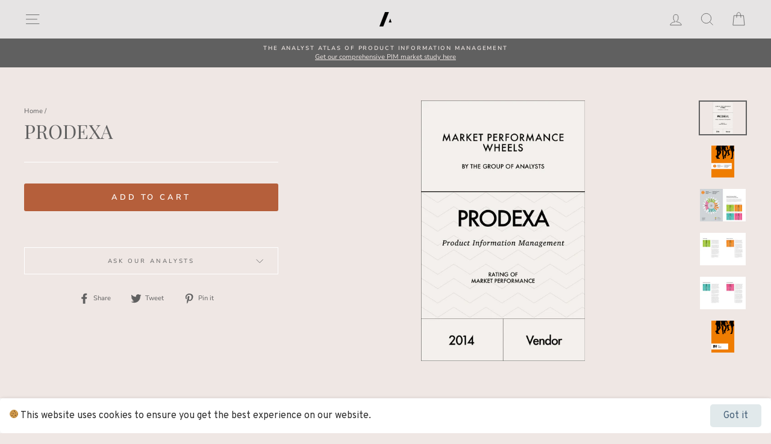

--- FILE ---
content_type: text/html; charset=utf-8
request_url: https://tgoa.com/products/prodexa
body_size: 24636
content:
<!doctype html>
<html class="no-js" lang="en" dir="ltr">
<head>
  <meta name="google-site-verification" content="NliwHjICOruIzOtyhlxJMH3c4snjzGtiEXxqzE_jci8" />
  <meta charset="utf-8">
  <meta http-equiv="X-UA-Compatible" content="IE=edge,chrome=1">
  <meta name="viewport" content="width=device-width,initial-scale=1">
  <meta name="theme-color" content="#b55f3b">
  <link rel="canonical" href="https://tgoa.com/products/prodexa">
  <link rel="canonical" href="https://tgoa.com/products/prodexa">
  <link rel="preconnect" href="https://cdn.shopify.com">
  <link rel="preconnect" href="https://fonts.shopifycdn.com">
  <link rel="dns-prefetch" href="https://productreviews.shopifycdn.com">
  <link rel="dns-prefetch" href="https://ajax.googleapis.com">
  <link rel="dns-prefetch" href="https://maps.googleapis.com">
  <link rel="dns-prefetch" href="https://maps.gstatic.com">

  
<link rel="shortcut icon" href="//tgoa.com/cdn/shop/files/tgoa-favicon_32x32.png?v=1618166086" type="image/png" /><title>PRODEXA MPW
&ndash; The Group of Analysts
</title>
<meta name="description" content="Take a look at the 2014 Market Performance Wheel of prodexa!"><meta property="og:site_name" content="The Group of Analysts">
  <meta property="og:url" content="https://tgoa.com/products/prodexa">
  <meta property="og:title" content="PRODEXA">
  <meta property="og:type" content="product">
  <meta property="og:description" content="Take a look at the 2014 Market Performance Wheel of prodexa!"><meta property="og:image" content="http://tgoa.com/cdn/shop/products/MPW_PIM_2014_Q4jCatalog_1200x1200.png?v=1616578445"><meta property="og:image" content="http://tgoa.com/cdn/shop/products/1_ededaaae-e669-47a1-a10c-8788e51a8329_1200x1200.png?v=1616578445"><meta property="og:image" content="http://tgoa.com/cdn/shop/products/2_ee8d0a2f-c1c7-4af5-b8ca-3cf405f09151_1200x1200.png?v=1616578445">
  <meta property="og:image:secure_url" content="https://tgoa.com/cdn/shop/products/MPW_PIM_2014_Q4jCatalog_1200x1200.png?v=1616578445"><meta property="og:image:secure_url" content="https://tgoa.com/cdn/shop/products/1_ededaaae-e669-47a1-a10c-8788e51a8329_1200x1200.png?v=1616578445"><meta property="og:image:secure_url" content="https://tgoa.com/cdn/shop/products/2_ee8d0a2f-c1c7-4af5-b8ca-3cf405f09151_1200x1200.png?v=1616578445">
  <meta name="twitter:site" content="@groupofanalysts?lang=de">
  <meta name="twitter:card" content="summary_large_image">
  <meta name="twitter:title" content="PRODEXA">
  <meta name="twitter:description" content="Take a look at the 2014 Market Performance Wheel of prodexa!">
<style data-shopify>@font-face {
  font-family: "Playfair Display";
  font-weight: 400;
  font-style: normal;
  font-display: swap;
  src: url("//tgoa.com/cdn/fonts/playfair_display/playfairdisplay_n4.9980f3e16959dc89137cc1369bfc3ae98af1deb9.woff2") format("woff2"),
       url("//tgoa.com/cdn/fonts/playfair_display/playfairdisplay_n4.c562b7c8e5637886a811d2a017f9e023166064ee.woff") format("woff");
}

  @font-face {
  font-family: "Nunito Sans";
  font-weight: 400;
  font-style: normal;
  font-display: swap;
  src: url("//tgoa.com/cdn/fonts/nunito_sans/nunitosans_n4.0276fe080df0ca4e6a22d9cb55aed3ed5ba6b1da.woff2") format("woff2"),
       url("//tgoa.com/cdn/fonts/nunito_sans/nunitosans_n4.b4964bee2f5e7fd9c3826447e73afe2baad607b7.woff") format("woff");
}


  @font-face {
  font-family: "Nunito Sans";
  font-weight: 600;
  font-style: normal;
  font-display: swap;
  src: url("//tgoa.com/cdn/fonts/nunito_sans/nunitosans_n6.6e9464eba570101a53130c8130a9e17a8eb55c21.woff2") format("woff2"),
       url("//tgoa.com/cdn/fonts/nunito_sans/nunitosans_n6.25a0ac0c0a8a26038c7787054dd6058dfbc20fa8.woff") format("woff");
}

  @font-face {
  font-family: "Nunito Sans";
  font-weight: 400;
  font-style: italic;
  font-display: swap;
  src: url("//tgoa.com/cdn/fonts/nunito_sans/nunitosans_i4.6e408730afac1484cf297c30b0e67c86d17fc586.woff2") format("woff2"),
       url("//tgoa.com/cdn/fonts/nunito_sans/nunitosans_i4.c9b6dcbfa43622b39a5990002775a8381942ae38.woff") format("woff");
}

  @font-face {
  font-family: "Nunito Sans";
  font-weight: 600;
  font-style: italic;
  font-display: swap;
  src: url("//tgoa.com/cdn/fonts/nunito_sans/nunitosans_i6.e62a4aa1de9af615155fca680231620b75369d24.woff2") format("woff2"),
       url("//tgoa.com/cdn/fonts/nunito_sans/nunitosans_i6.84ec3dfef4c401afbcd538286a9d65b772072e4b.woff") format("woff");
}

</style><link href="//tgoa.com/cdn/shop/t/32/assets/theme.css?v=135068579363347009121696516103" rel="stylesheet" type="text/css" media="all" />
  <link href="//tgoa.com/cdn/shop/t/32/assets/custom.scss.css?v=180547893682552863201618958855" rel="stylesheet" type="text/css" media="all" />
<style data-shopify>:root {
    --typeHeaderPrimary: "Playfair Display";
    --typeHeaderFallback: serif;
    --typeHeaderSize: 38px;
    --typeHeaderWeight: 400;
    --typeHeaderLineHeight: 1;
    --typeHeaderSpacing: 0.0em;

    --typeBasePrimary:"Nunito Sans";
    --typeBaseFallback:sans-serif;
    --typeBaseSize: 13px;
    --typeBaseWeight: 400;
    --typeBaseSpacing: 0.0em;
    --typeBaseLineHeight: 1.4;

    --typeCollectionTitle: 18px;

    --iconWeight: 2px;
    --iconLinecaps: miter;

    
      --buttonRadius: 3px;
    

    --colorGridOverlayOpacity: 0.1;
  }</style><script>
    document.documentElement.className = document.documentElement.className.replace('no-js', 'js');

    window.theme = window.theme || {};
    theme.routes = {
      home: "/",
      cart: "/cart",
      cartAdd: "/cart/add.js",
      cartChange: "/cart/change"
    };
    theme.strings = {
      soldOut: "Sold Out",
      unavailable: "Unavailable",
      stockLabel: "Only [count] items in stock!",
      willNotShipUntil: "Will not ship until [date]",
      willBeInStockAfter: "Will be in stock after [date]",
      waitingForStock: "Inventory on the way",
      savePrice: "Save [saved_amount]",
      cartEmpty: "Your cart is currently empty.",
      cartTermsConfirmation: "You must agree with the terms and conditions of sales to check out"
    };
    theme.settings = {
      dynamicVariantsEnable: true,
      dynamicVariantType: "button",
      cartType: "drawer",
      moneyFormat: "€{{amount_with_comma_separator}}",
      saveType: "dollar",
      recentlyViewedEnabled: false,
      predictiveSearch: true,
      predictiveSearchType: "product,article",
      inventoryThreshold: 10,
      quickView: true,
      themeName: 'Impulse',
      themeVersion: "3.6.1"
    };
  </script>

  <script>window.performance && window.performance.mark && window.performance.mark('shopify.content_for_header.start');</script><meta id="shopify-digital-wallet" name="shopify-digital-wallet" content="/49246011545/digital_wallets/dialog">
<link rel="alternate" type="application/json+oembed" href="https://tgoa.com/products/prodexa.oembed">
<script async="async" src="/checkouts/internal/preloads.js?locale=en-DE"></script>
<script id="shopify-features" type="application/json">{"accessToken":"9e6b58c6a4d30297919bc8f65185f807","betas":["rich-media-storefront-analytics"],"domain":"tgoa.com","predictiveSearch":true,"shopId":49246011545,"locale":"en"}</script>
<script>var Shopify = Shopify || {};
Shopify.shop = "thegrandorchestraaudience.myshopify.com";
Shopify.locale = "en";
Shopify.currency = {"active":"EUR","rate":"1.0"};
Shopify.country = "DE";
Shopify.theme = {"name":"TGOA website","id":121960104089,"schema_name":"Impulse","schema_version":"3.6.1","theme_store_id":857,"role":"main"};
Shopify.theme.handle = "null";
Shopify.theme.style = {"id":null,"handle":null};
Shopify.cdnHost = "tgoa.com/cdn";
Shopify.routes = Shopify.routes || {};
Shopify.routes.root = "/";</script>
<script type="module">!function(o){(o.Shopify=o.Shopify||{}).modules=!0}(window);</script>
<script>!function(o){function n(){var o=[];function n(){o.push(Array.prototype.slice.apply(arguments))}return n.q=o,n}var t=o.Shopify=o.Shopify||{};t.loadFeatures=n(),t.autoloadFeatures=n()}(window);</script>
<script id="shop-js-analytics" type="application/json">{"pageType":"product"}</script>
<script defer="defer" async type="module" src="//tgoa.com/cdn/shopifycloud/shop-js/modules/v2/client.init-shop-cart-sync_D0dqhulL.en.esm.js"></script>
<script defer="defer" async type="module" src="//tgoa.com/cdn/shopifycloud/shop-js/modules/v2/chunk.common_CpVO7qML.esm.js"></script>
<script type="module">
  await import("//tgoa.com/cdn/shopifycloud/shop-js/modules/v2/client.init-shop-cart-sync_D0dqhulL.en.esm.js");
await import("//tgoa.com/cdn/shopifycloud/shop-js/modules/v2/chunk.common_CpVO7qML.esm.js");

  window.Shopify.SignInWithShop?.initShopCartSync?.({"fedCMEnabled":true,"windoidEnabled":true});

</script>
<script>(function() {
  var isLoaded = false;
  function asyncLoad() {
    if (isLoaded) return;
    isLoaded = true;
    var urls = ["https:\/\/cookie-bar.conversionbear.com\/script?app=cookie_consent\u0026shop=thegrandorchestraaudience.myshopify.com"];
    for (var i = 0; i < urls.length; i++) {
      var s = document.createElement('script');
      s.type = 'text/javascript';
      s.async = true;
      s.src = urls[i];
      var x = document.getElementsByTagName('script')[0];
      x.parentNode.insertBefore(s, x);
    }
  };
  if(window.attachEvent) {
    window.attachEvent('onload', asyncLoad);
  } else {
    window.addEventListener('load', asyncLoad, false);
  }
})();</script>
<script id="__st">var __st={"a":49246011545,"offset":3600,"reqid":"e4fff9dc-c760-4623-af41-0b7ca943473f-1764202209","pageurl":"tgoa.com\/products\/prodexa","u":"a848cd982fe6","p":"product","rtyp":"product","rid":6630168527001};</script>
<script>window.ShopifyPaypalV4VisibilityTracking = true;</script>
<script id="captcha-bootstrap">!function(){'use strict';const t='contact',e='account',n='new_comment',o=[[t,t],['blogs',n],['comments',n],[t,'customer']],c=[[e,'customer_login'],[e,'guest_login'],[e,'recover_customer_password'],[e,'create_customer']],r=t=>t.map((([t,e])=>`form[action*='/${t}']:not([data-nocaptcha='true']) input[name='form_type'][value='${e}']`)).join(','),a=t=>()=>t?[...document.querySelectorAll(t)].map((t=>t.form)):[];function s(){const t=[...o],e=r(t);return a(e)}const i='password',u='form_key',d=['recaptcha-v3-token','g-recaptcha-response','h-captcha-response',i],f=()=>{try{return window.sessionStorage}catch{return}},m='__shopify_v',_=t=>t.elements[u];function p(t,e,n=!1){try{const o=window.sessionStorage,c=JSON.parse(o.getItem(e)),{data:r}=function(t){const{data:e,action:n}=t;return t[m]||n?{data:e,action:n}:{data:t,action:n}}(c);for(const[e,n]of Object.entries(r))t.elements[e]&&(t.elements[e].value=n);n&&o.removeItem(e)}catch(o){console.error('form repopulation failed',{error:o})}}const l='form_type',E='cptcha';function T(t){t.dataset[E]=!0}const w=window,h=w.document,L='Shopify',v='ce_forms',y='captcha';let A=!1;((t,e)=>{const n=(g='f06e6c50-85a8-45c8-87d0-21a2b65856fe',I='https://cdn.shopify.com/shopifycloud/storefront-forms-hcaptcha/ce_storefront_forms_captcha_hcaptcha.v1.5.2.iife.js',D={infoText:'Protected by hCaptcha',privacyText:'Privacy',termsText:'Terms'},(t,e,n)=>{const o=w[L][v],c=o.bindForm;if(c)return c(t,g,e,D).then(n);var r;o.q.push([[t,g,e,D],n]),r=I,A||(h.body.append(Object.assign(h.createElement('script'),{id:'captcha-provider',async:!0,src:r})),A=!0)});var g,I,D;w[L]=w[L]||{},w[L][v]=w[L][v]||{},w[L][v].q=[],w[L][y]=w[L][y]||{},w[L][y].protect=function(t,e){n(t,void 0,e),T(t)},Object.freeze(w[L][y]),function(t,e,n,w,h,L){const[v,y,A,g]=function(t,e,n){const i=e?o:[],u=t?c:[],d=[...i,...u],f=r(d),m=r(i),_=r(d.filter((([t,e])=>n.includes(e))));return[a(f),a(m),a(_),s()]}(w,h,L),I=t=>{const e=t.target;return e instanceof HTMLFormElement?e:e&&e.form},D=t=>v().includes(t);t.addEventListener('submit',(t=>{const e=I(t);if(!e)return;const n=D(e)&&!e.dataset.hcaptchaBound&&!e.dataset.recaptchaBound,o=_(e),c=g().includes(e)&&(!o||!o.value);(n||c)&&t.preventDefault(),c&&!n&&(function(t){try{if(!f())return;!function(t){const e=f();if(!e)return;const n=_(t);if(!n)return;const o=n.value;o&&e.removeItem(o)}(t);const e=Array.from(Array(32),(()=>Math.random().toString(36)[2])).join('');!function(t,e){_(t)||t.append(Object.assign(document.createElement('input'),{type:'hidden',name:u})),t.elements[u].value=e}(t,e),function(t,e){const n=f();if(!n)return;const o=[...t.querySelectorAll(`input[type='${i}']`)].map((({name:t})=>t)),c=[...d,...o],r={};for(const[a,s]of new FormData(t).entries())c.includes(a)||(r[a]=s);n.setItem(e,JSON.stringify({[m]:1,action:t.action,data:r}))}(t,e)}catch(e){console.error('failed to persist form',e)}}(e),e.submit())}));const S=(t,e)=>{t&&!t.dataset[E]&&(n(t,e.some((e=>e===t))),T(t))};for(const o of['focusin','change'])t.addEventListener(o,(t=>{const e=I(t);D(e)&&S(e,y())}));const B=e.get('form_key'),M=e.get(l),P=B&&M;t.addEventListener('DOMContentLoaded',(()=>{const t=y();if(P)for(const e of t)e.elements[l].value===M&&p(e,B);[...new Set([...A(),...v().filter((t=>'true'===t.dataset.shopifyCaptcha))])].forEach((e=>S(e,t)))}))}(h,new URLSearchParams(w.location.search),n,t,e,['guest_login'])})(!0,!0)}();</script>
<script integrity="sha256-52AcMU7V7pcBOXWImdc/TAGTFKeNjmkeM1Pvks/DTgc=" data-source-attribution="shopify.loadfeatures" defer="defer" src="//tgoa.com/cdn/shopifycloud/storefront/assets/storefront/load_feature-81c60534.js" crossorigin="anonymous"></script>
<script data-source-attribution="shopify.dynamic_checkout.dynamic.init">var Shopify=Shopify||{};Shopify.PaymentButton=Shopify.PaymentButton||{isStorefrontPortableWallets:!0,init:function(){window.Shopify.PaymentButton.init=function(){};var t=document.createElement("script");t.src="https://tgoa.com/cdn/shopifycloud/portable-wallets/latest/portable-wallets.en.js",t.type="module",document.head.appendChild(t)}};
</script>
<script data-source-attribution="shopify.dynamic_checkout.buyer_consent">
  function portableWalletsHideBuyerConsent(e){var t=document.getElementById("shopify-buyer-consent"),n=document.getElementById("shopify-subscription-policy-button");t&&n&&(t.classList.add("hidden"),t.setAttribute("aria-hidden","true"),n.removeEventListener("click",e))}function portableWalletsShowBuyerConsent(e){var t=document.getElementById("shopify-buyer-consent"),n=document.getElementById("shopify-subscription-policy-button");t&&n&&(t.classList.remove("hidden"),t.removeAttribute("aria-hidden"),n.addEventListener("click",e))}window.Shopify?.PaymentButton&&(window.Shopify.PaymentButton.hideBuyerConsent=portableWalletsHideBuyerConsent,window.Shopify.PaymentButton.showBuyerConsent=portableWalletsShowBuyerConsent);
</script>
<script data-source-attribution="shopify.dynamic_checkout.cart.bootstrap">document.addEventListener("DOMContentLoaded",(function(){function t(){return document.querySelector("shopify-accelerated-checkout-cart, shopify-accelerated-checkout")}if(t())Shopify.PaymentButton.init();else{new MutationObserver((function(e,n){t()&&(Shopify.PaymentButton.init(),n.disconnect())})).observe(document.body,{childList:!0,subtree:!0})}}));
</script>

<script>window.performance && window.performance.mark && window.performance.mark('shopify.content_for_header.end');</script>

  <script src="//tgoa.com/cdn/shop/t/32/assets/vendor-scripts-v7.js" defer="defer"></script><script src="//tgoa.com/cdn/shop/t/32/assets/theme.js?v=157470402615117388031618963164" defer="defer"></script><!-- BEGIN app block: shopify://apps/1click-popups/blocks/main/233742b9-16cb-4f75-9de7-3fe92c29fdff --><script>
  var OneClickPopup = OneClickPopup || {}
  
</script>
<script src="https://cdn.shopify.com/extensions/0199a3d0-26f5-7536-a1c9-c4fbbf9621e4/popup-app-40/assets/main.js" async></script>


<!-- END app block --><script src="https://cdn.shopify.com/extensions/ddd2457a-821a-4bd3-987c-5d0890ffb0f6/ultimate-gdpr-eu-cookie-banner-19/assets/cookie-widget.js" type="text/javascript" defer="defer"></script>
<link href="https://monorail-edge.shopifysvc.com" rel="dns-prefetch">
<script>(function(){if ("sendBeacon" in navigator && "performance" in window) {try {var session_token_from_headers = performance.getEntriesByType('navigation')[0].serverTiming.find(x => x.name == '_s').description;} catch {var session_token_from_headers = undefined;}var session_cookie_matches = document.cookie.match(/_shopify_s=([^;]*)/);var session_token_from_cookie = session_cookie_matches && session_cookie_matches.length === 2 ? session_cookie_matches[1] : "";var session_token = session_token_from_headers || session_token_from_cookie || "";function handle_abandonment_event(e) {var entries = performance.getEntries().filter(function(entry) {return /monorail-edge.shopifysvc.com/.test(entry.name);});if (!window.abandonment_tracked && entries.length === 0) {window.abandonment_tracked = true;var currentMs = Date.now();var navigation_start = performance.timing.navigationStart;var payload = {shop_id: 49246011545,url: window.location.href,navigation_start,duration: currentMs - navigation_start,session_token,page_type: "product"};window.navigator.sendBeacon("https://monorail-edge.shopifysvc.com/v1/produce", JSON.stringify({schema_id: "online_store_buyer_site_abandonment/1.1",payload: payload,metadata: {event_created_at_ms: currentMs,event_sent_at_ms: currentMs}}));}}window.addEventListener('pagehide', handle_abandonment_event);}}());</script>
<script id="web-pixels-manager-setup">(function e(e,d,r,n,o){if(void 0===o&&(o={}),!Boolean(null===(a=null===(i=window.Shopify)||void 0===i?void 0:i.analytics)||void 0===a?void 0:a.replayQueue)){var i,a;window.Shopify=window.Shopify||{};var t=window.Shopify;t.analytics=t.analytics||{};var s=t.analytics;s.replayQueue=[],s.publish=function(e,d,r){return s.replayQueue.push([e,d,r]),!0};try{self.performance.mark("wpm:start")}catch(e){}var l=function(){var e={modern:/Edge?\/(1{2}[4-9]|1[2-9]\d|[2-9]\d{2}|\d{4,})\.\d+(\.\d+|)|Firefox\/(1{2}[4-9]|1[2-9]\d|[2-9]\d{2}|\d{4,})\.\d+(\.\d+|)|Chrom(ium|e)\/(9{2}|\d{3,})\.\d+(\.\d+|)|(Maci|X1{2}).+ Version\/(15\.\d+|(1[6-9]|[2-9]\d|\d{3,})\.\d+)([,.]\d+|)( \(\w+\)|)( Mobile\/\w+|) Safari\/|Chrome.+OPR\/(9{2}|\d{3,})\.\d+\.\d+|(CPU[ +]OS|iPhone[ +]OS|CPU[ +]iPhone|CPU IPhone OS|CPU iPad OS)[ +]+(15[._]\d+|(1[6-9]|[2-9]\d|\d{3,})[._]\d+)([._]\d+|)|Android:?[ /-](13[3-9]|1[4-9]\d|[2-9]\d{2}|\d{4,})(\.\d+|)(\.\d+|)|Android.+Firefox\/(13[5-9]|1[4-9]\d|[2-9]\d{2}|\d{4,})\.\d+(\.\d+|)|Android.+Chrom(ium|e)\/(13[3-9]|1[4-9]\d|[2-9]\d{2}|\d{4,})\.\d+(\.\d+|)|SamsungBrowser\/([2-9]\d|\d{3,})\.\d+/,legacy:/Edge?\/(1[6-9]|[2-9]\d|\d{3,})\.\d+(\.\d+|)|Firefox\/(5[4-9]|[6-9]\d|\d{3,})\.\d+(\.\d+|)|Chrom(ium|e)\/(5[1-9]|[6-9]\d|\d{3,})\.\d+(\.\d+|)([\d.]+$|.*Safari\/(?![\d.]+ Edge\/[\d.]+$))|(Maci|X1{2}).+ Version\/(10\.\d+|(1[1-9]|[2-9]\d|\d{3,})\.\d+)([,.]\d+|)( \(\w+\)|)( Mobile\/\w+|) Safari\/|Chrome.+OPR\/(3[89]|[4-9]\d|\d{3,})\.\d+\.\d+|(CPU[ +]OS|iPhone[ +]OS|CPU[ +]iPhone|CPU IPhone OS|CPU iPad OS)[ +]+(10[._]\d+|(1[1-9]|[2-9]\d|\d{3,})[._]\d+)([._]\d+|)|Android:?[ /-](13[3-9]|1[4-9]\d|[2-9]\d{2}|\d{4,})(\.\d+|)(\.\d+|)|Mobile Safari.+OPR\/([89]\d|\d{3,})\.\d+\.\d+|Android.+Firefox\/(13[5-9]|1[4-9]\d|[2-9]\d{2}|\d{4,})\.\d+(\.\d+|)|Android.+Chrom(ium|e)\/(13[3-9]|1[4-9]\d|[2-9]\d{2}|\d{4,})\.\d+(\.\d+|)|Android.+(UC? ?Browser|UCWEB|U3)[ /]?(15\.([5-9]|\d{2,})|(1[6-9]|[2-9]\d|\d{3,})\.\d+)\.\d+|SamsungBrowser\/(5\.\d+|([6-9]|\d{2,})\.\d+)|Android.+MQ{2}Browser\/(14(\.(9|\d{2,})|)|(1[5-9]|[2-9]\d|\d{3,})(\.\d+|))(\.\d+|)|K[Aa][Ii]OS\/(3\.\d+|([4-9]|\d{2,})\.\d+)(\.\d+|)/},d=e.modern,r=e.legacy,n=navigator.userAgent;return n.match(d)?"modern":n.match(r)?"legacy":"unknown"}(),u="modern"===l?"modern":"legacy",c=(null!=n?n:{modern:"",legacy:""})[u],f=function(e){return[e.baseUrl,"/wpm","/b",e.hashVersion,"modern"===e.buildTarget?"m":"l",".js"].join("")}({baseUrl:d,hashVersion:r,buildTarget:u}),m=function(e){var d=e.version,r=e.bundleTarget,n=e.surface,o=e.pageUrl,i=e.monorailEndpoint;return{emit:function(e){var a=e.status,t=e.errorMsg,s=(new Date).getTime(),l=JSON.stringify({metadata:{event_sent_at_ms:s},events:[{schema_id:"web_pixels_manager_load/3.1",payload:{version:d,bundle_target:r,page_url:o,status:a,surface:n,error_msg:t},metadata:{event_created_at_ms:s}}]});if(!i)return console&&console.warn&&console.warn("[Web Pixels Manager] No Monorail endpoint provided, skipping logging."),!1;try{return self.navigator.sendBeacon.bind(self.navigator)(i,l)}catch(e){}var u=new XMLHttpRequest;try{return u.open("POST",i,!0),u.setRequestHeader("Content-Type","text/plain"),u.send(l),!0}catch(e){return console&&console.warn&&console.warn("[Web Pixels Manager] Got an unhandled error while logging to Monorail."),!1}}}}({version:r,bundleTarget:l,surface:e.surface,pageUrl:self.location.href,monorailEndpoint:e.monorailEndpoint});try{o.browserTarget=l,function(e){var d=e.src,r=e.async,n=void 0===r||r,o=e.onload,i=e.onerror,a=e.sri,t=e.scriptDataAttributes,s=void 0===t?{}:t,l=document.createElement("script"),u=document.querySelector("head"),c=document.querySelector("body");if(l.async=n,l.src=d,a&&(l.integrity=a,l.crossOrigin="anonymous"),s)for(var f in s)if(Object.prototype.hasOwnProperty.call(s,f))try{l.dataset[f]=s[f]}catch(e){}if(o&&l.addEventListener("load",o),i&&l.addEventListener("error",i),u)u.appendChild(l);else{if(!c)throw new Error("Did not find a head or body element to append the script");c.appendChild(l)}}({src:f,async:!0,onload:function(){if(!function(){var e,d;return Boolean(null===(d=null===(e=window.Shopify)||void 0===e?void 0:e.analytics)||void 0===d?void 0:d.initialized)}()){var d=window.webPixelsManager.init(e)||void 0;if(d){var r=window.Shopify.analytics;r.replayQueue.forEach((function(e){var r=e[0],n=e[1],o=e[2];d.publishCustomEvent(r,n,o)})),r.replayQueue=[],r.publish=d.publishCustomEvent,r.visitor=d.visitor,r.initialized=!0}}},onerror:function(){return m.emit({status:"failed",errorMsg:"".concat(f," has failed to load")})},sri:function(e){var d=/^sha384-[A-Za-z0-9+/=]+$/;return"string"==typeof e&&d.test(e)}(c)?c:"",scriptDataAttributes:o}),m.emit({status:"loading"})}catch(e){m.emit({status:"failed",errorMsg:(null==e?void 0:e.message)||"Unknown error"})}}})({shopId: 49246011545,storefrontBaseUrl: "https://tgoa.com",extensionsBaseUrl: "https://extensions.shopifycdn.com/cdn/shopifycloud/web-pixels-manager",monorailEndpoint: "https://monorail-edge.shopifysvc.com/unstable/produce_batch",surface: "storefront-renderer",enabledBetaFlags: ["2dca8a86"],webPixelsConfigList: [{"id":"198082824","eventPayloadVersion":"v1","runtimeContext":"LAX","scriptVersion":"1","type":"CUSTOM","privacyPurposes":["ANALYTICS"],"name":"Google Analytics tag (migrated)"},{"id":"shopify-app-pixel","configuration":"{}","eventPayloadVersion":"v1","runtimeContext":"STRICT","scriptVersion":"0450","apiClientId":"shopify-pixel","type":"APP","privacyPurposes":["ANALYTICS","MARKETING"]},{"id":"shopify-custom-pixel","eventPayloadVersion":"v1","runtimeContext":"LAX","scriptVersion":"0450","apiClientId":"shopify-pixel","type":"CUSTOM","privacyPurposes":["ANALYTICS","MARKETING"]}],isMerchantRequest: false,initData: {"shop":{"name":"The Group of Analysts","paymentSettings":{"currencyCode":"EUR"},"myshopifyDomain":"thegrandorchestraaudience.myshopify.com","countryCode":"DE","storefrontUrl":"https:\/\/tgoa.com"},"customer":null,"cart":null,"checkout":null,"productVariants":[{"price":{"amount":0.0,"currencyCode":"EUR"},"product":{"title":"PRODEXA","vendor":"PRODEXA","id":"6630168527001","untranslatedTitle":"PRODEXA","url":"\/products\/prodexa","type":"Market Performance Wheel"},"id":"39565106905241","image":{"src":"\/\/tgoa.com\/cdn\/shop\/products\/MPW_PIM_2014_Q4jCatalog.png?v=1616578445"},"sku":"","title":"Default Title","untranslatedTitle":"Default Title"}],"purchasingCompany":null},},"https://tgoa.com/cdn","ae1676cfwd2530674p4253c800m34e853cb",{"modern":"","legacy":""},{"shopId":"49246011545","storefrontBaseUrl":"https:\/\/tgoa.com","extensionBaseUrl":"https:\/\/extensions.shopifycdn.com\/cdn\/shopifycloud\/web-pixels-manager","surface":"storefront-renderer","enabledBetaFlags":"[\"2dca8a86\"]","isMerchantRequest":"false","hashVersion":"ae1676cfwd2530674p4253c800m34e853cb","publish":"custom","events":"[[\"page_viewed\",{}],[\"product_viewed\",{\"productVariant\":{\"price\":{\"amount\":0.0,\"currencyCode\":\"EUR\"},\"product\":{\"title\":\"PRODEXA\",\"vendor\":\"PRODEXA\",\"id\":\"6630168527001\",\"untranslatedTitle\":\"PRODEXA\",\"url\":\"\/products\/prodexa\",\"type\":\"Market Performance Wheel\"},\"id\":\"39565106905241\",\"image\":{\"src\":\"\/\/tgoa.com\/cdn\/shop\/products\/MPW_PIM_2014_Q4jCatalog.png?v=1616578445\"},\"sku\":\"\",\"title\":\"Default Title\",\"untranslatedTitle\":\"Default Title\"}}]]"});</script><script>
  window.ShopifyAnalytics = window.ShopifyAnalytics || {};
  window.ShopifyAnalytics.meta = window.ShopifyAnalytics.meta || {};
  window.ShopifyAnalytics.meta.currency = 'EUR';
  var meta = {"product":{"id":6630168527001,"gid":"gid:\/\/shopify\/Product\/6630168527001","vendor":"PRODEXA","type":"Market Performance Wheel","variants":[{"id":39565106905241,"price":0,"name":"PRODEXA","public_title":null,"sku":""}],"remote":false},"page":{"pageType":"product","resourceType":"product","resourceId":6630168527001}};
  for (var attr in meta) {
    window.ShopifyAnalytics.meta[attr] = meta[attr];
  }
</script>
<script class="analytics">
  (function () {
    var customDocumentWrite = function(content) {
      var jquery = null;

      if (window.jQuery) {
        jquery = window.jQuery;
      } else if (window.Checkout && window.Checkout.$) {
        jquery = window.Checkout.$;
      }

      if (jquery) {
        jquery('body').append(content);
      }
    };

    var hasLoggedConversion = function(token) {
      if (token) {
        return document.cookie.indexOf('loggedConversion=' + token) !== -1;
      }
      return false;
    }

    var setCookieIfConversion = function(token) {
      if (token) {
        var twoMonthsFromNow = new Date(Date.now());
        twoMonthsFromNow.setMonth(twoMonthsFromNow.getMonth() + 2);

        document.cookie = 'loggedConversion=' + token + '; expires=' + twoMonthsFromNow;
      }
    }

    var trekkie = window.ShopifyAnalytics.lib = window.trekkie = window.trekkie || [];
    if (trekkie.integrations) {
      return;
    }
    trekkie.methods = [
      'identify',
      'page',
      'ready',
      'track',
      'trackForm',
      'trackLink'
    ];
    trekkie.factory = function(method) {
      return function() {
        var args = Array.prototype.slice.call(arguments);
        args.unshift(method);
        trekkie.push(args);
        return trekkie;
      };
    };
    for (var i = 0; i < trekkie.methods.length; i++) {
      var key = trekkie.methods[i];
      trekkie[key] = trekkie.factory(key);
    }
    trekkie.load = function(config) {
      trekkie.config = config || {};
      trekkie.config.initialDocumentCookie = document.cookie;
      var first = document.getElementsByTagName('script')[0];
      var script = document.createElement('script');
      script.type = 'text/javascript';
      script.onerror = function(e) {
        var scriptFallback = document.createElement('script');
        scriptFallback.type = 'text/javascript';
        scriptFallback.onerror = function(error) {
                var Monorail = {
      produce: function produce(monorailDomain, schemaId, payload) {
        var currentMs = new Date().getTime();
        var event = {
          schema_id: schemaId,
          payload: payload,
          metadata: {
            event_created_at_ms: currentMs,
            event_sent_at_ms: currentMs
          }
        };
        return Monorail.sendRequest("https://" + monorailDomain + "/v1/produce", JSON.stringify(event));
      },
      sendRequest: function sendRequest(endpointUrl, payload) {
        // Try the sendBeacon API
        if (window && window.navigator && typeof window.navigator.sendBeacon === 'function' && typeof window.Blob === 'function' && !Monorail.isIos12()) {
          var blobData = new window.Blob([payload], {
            type: 'text/plain'
          });

          if (window.navigator.sendBeacon(endpointUrl, blobData)) {
            return true;
          } // sendBeacon was not successful

        } // XHR beacon

        var xhr = new XMLHttpRequest();

        try {
          xhr.open('POST', endpointUrl);
          xhr.setRequestHeader('Content-Type', 'text/plain');
          xhr.send(payload);
        } catch (e) {
          console.log(e);
        }

        return false;
      },
      isIos12: function isIos12() {
        return window.navigator.userAgent.lastIndexOf('iPhone; CPU iPhone OS 12_') !== -1 || window.navigator.userAgent.lastIndexOf('iPad; CPU OS 12_') !== -1;
      }
    };
    Monorail.produce('monorail-edge.shopifysvc.com',
      'trekkie_storefront_load_errors/1.1',
      {shop_id: 49246011545,
      theme_id: 121960104089,
      app_name: "storefront",
      context_url: window.location.href,
      source_url: "//tgoa.com/cdn/s/trekkie.storefront.3c703df509f0f96f3237c9daa54e2777acf1a1dd.min.js"});

        };
        scriptFallback.async = true;
        scriptFallback.src = '//tgoa.com/cdn/s/trekkie.storefront.3c703df509f0f96f3237c9daa54e2777acf1a1dd.min.js';
        first.parentNode.insertBefore(scriptFallback, first);
      };
      script.async = true;
      script.src = '//tgoa.com/cdn/s/trekkie.storefront.3c703df509f0f96f3237c9daa54e2777acf1a1dd.min.js';
      first.parentNode.insertBefore(script, first);
    };
    trekkie.load(
      {"Trekkie":{"appName":"storefront","development":false,"defaultAttributes":{"shopId":49246011545,"isMerchantRequest":null,"themeId":121960104089,"themeCityHash":"12366840792819551453","contentLanguage":"en","currency":"EUR","eventMetadataId":"e170b298-4050-4f8c-aa79-705eb781d058"},"isServerSideCookieWritingEnabled":true,"monorailRegion":"shop_domain","enabledBetaFlags":["f0df213a"]},"Session Attribution":{},"S2S":{"facebookCapiEnabled":false,"source":"trekkie-storefront-renderer","apiClientId":580111}}
    );

    var loaded = false;
    trekkie.ready(function() {
      if (loaded) return;
      loaded = true;

      window.ShopifyAnalytics.lib = window.trekkie;

      var originalDocumentWrite = document.write;
      document.write = customDocumentWrite;
      try { window.ShopifyAnalytics.merchantGoogleAnalytics.call(this); } catch(error) {};
      document.write = originalDocumentWrite;

      window.ShopifyAnalytics.lib.page(null,{"pageType":"product","resourceType":"product","resourceId":6630168527001,"shopifyEmitted":true});

      var match = window.location.pathname.match(/checkouts\/(.+)\/(thank_you|post_purchase)/)
      var token = match? match[1]: undefined;
      if (!hasLoggedConversion(token)) {
        setCookieIfConversion(token);
        window.ShopifyAnalytics.lib.track("Viewed Product",{"currency":"EUR","variantId":39565106905241,"productId":6630168527001,"productGid":"gid:\/\/shopify\/Product\/6630168527001","name":"PRODEXA","price":"0.00","sku":"","brand":"PRODEXA","variant":null,"category":"Market Performance Wheel","nonInteraction":true,"remote":false},undefined,undefined,{"shopifyEmitted":true});
      window.ShopifyAnalytics.lib.track("monorail:\/\/trekkie_storefront_viewed_product\/1.1",{"currency":"EUR","variantId":39565106905241,"productId":6630168527001,"productGid":"gid:\/\/shopify\/Product\/6630168527001","name":"PRODEXA","price":"0.00","sku":"","brand":"PRODEXA","variant":null,"category":"Market Performance Wheel","nonInteraction":true,"remote":false,"referer":"https:\/\/tgoa.com\/products\/prodexa"});
      }
    });


        var eventsListenerScript = document.createElement('script');
        eventsListenerScript.async = true;
        eventsListenerScript.src = "//tgoa.com/cdn/shopifycloud/storefront/assets/shop_events_listener-3da45d37.js";
        document.getElementsByTagName('head')[0].appendChild(eventsListenerScript);

})();</script>
  <script>
  if (!window.ga || (window.ga && typeof window.ga !== 'function')) {
    window.ga = function ga() {
      (window.ga.q = window.ga.q || []).push(arguments);
      if (window.Shopify && window.Shopify.analytics && typeof window.Shopify.analytics.publish === 'function') {
        window.Shopify.analytics.publish("ga_stub_called", {}, {sendTo: "google_osp_migration"});
      }
      console.error("Shopify's Google Analytics stub called with:", Array.from(arguments), "\nSee https://help.shopify.com/manual/promoting-marketing/pixels/pixel-migration#google for more information.");
    };
    if (window.Shopify && window.Shopify.analytics && typeof window.Shopify.analytics.publish === 'function') {
      window.Shopify.analytics.publish("ga_stub_initialized", {}, {sendTo: "google_osp_migration"});
    }
  }
</script>
<script
  defer
  src="https://tgoa.com/cdn/shopifycloud/perf-kit/shopify-perf-kit-2.1.2.min.js"
  data-application="storefront-renderer"
  data-shop-id="49246011545"
  data-render-region="gcp-us-east1"
  data-page-type="product"
  data-theme-instance-id="121960104089"
  data-theme-name="Impulse"
  data-theme-version="3.6.1"
  data-monorail-region="shop_domain"
  data-resource-timing-sampling-rate="10"
  data-shs="true"
  data-shs-beacon="true"
  data-shs-export-with-fetch="true"
  data-shs-logs-sample-rate="1"
></script>
</head>

<body class="template-product" data-center-text="true" data-button_style="round-slight" data-type_header_capitalize="true" data-type_headers_align_text="true" data-type_product_capitalize="true" data-swatch_style="round" >

  <a class="in-page-link visually-hidden skip-link" href="#MainContent">Skip to content</a>

  <div id="PageContainer" class="page-container">
    <div class="transition-body"><div id="shopify-section-header" class="shopify-section"><script src="https://js.chargebee.com/v2/chargebee.js" data-cb-site="tgoa" ></script>

<div id="NavDrawer" class="drawer drawer--left">
  <div class="drawer__contents">
    <div class="drawer__fixed-header drawer__fixed-header--full">
      <div class="drawer__header drawer__header--full appear-animation appear-delay-1">
        <div class="h2 drawer__title">
        </div>
        <div class="drawer__close">
          <button type="button" class="drawer__close-button js-drawer-close">
            <svg aria-hidden="true" focusable="false" role="presentation" class="icon icon-close" viewBox="0 0 64 64"><path d="M19 17.61l27.12 27.13m0-27.12L19 44.74"/></svg>
            <span class="icon__fallback-text">Close menu</span>
          </button>
        </div>
      </div>
    </div>
    <div class="drawer__scrollable">
      <ul class="mobile-nav" role="navigation" aria-label="Primary"><li class="mobile-nav__item appear-animation appear-delay-2"><div class="mobile-nav__has-sublist"><a href="/collections/market-performance-wheel"
                    class="mobile-nav__link mobile-nav__link--top-level"
                    id="Label-collections-market-performance-wheel1"
                    >
                    THE TRUSTED MPWS
                  </a>
                  <div class="mobile-nav__toggle">
                    <button type="button"
                      aria-controls="Linklist-collections-market-performance-wheel1"
                      aria-labelledby="Label-collections-market-performance-wheel1"
                      class="collapsible-trigger collapsible--auto-height"><span class="collapsible-trigger__icon collapsible-trigger__icon--open" role="presentation">
  <svg aria-hidden="true" focusable="false" role="presentation" class="icon icon--wide icon-chevron-down" viewBox="0 0 28 16"><path d="M1.57 1.59l12.76 12.77L27.1 1.59" stroke-width="2" stroke="#000" fill="none" fill-rule="evenodd"/></svg>
</span>
</button>
                  </div></div><div id="Linklist-collections-market-performance-wheel1"
                class="mobile-nav__sublist collapsible-content collapsible-content--all"
                >
                <div class="collapsible-content__inner">
                  <ul class="mobile-nav__sublist"><li class="mobile-nav__item">
                        <div class="mobile-nav__child-item"><a href="/collections/mpw-vendors"
                              class="mobile-nav__link"
                              id="Sublabel-collections-mpw-vendors1"
                              >
                              Assessed vendors
                            </a><button type="button"
                              aria-controls="Sublinklist-collections-market-performance-wheel1-collections-mpw-vendors1"
                              aria-labelledby="Sublabel-collections-mpw-vendors1"
                              class="collapsible-trigger"><span class="collapsible-trigger__icon collapsible-trigger__icon--circle collapsible-trigger__icon--open" role="presentation">
  <svg aria-hidden="true" focusable="false" role="presentation" class="icon icon--wide icon-chevron-down" viewBox="0 0 28 16"><path d="M1.57 1.59l12.76 12.77L27.1 1.59" stroke-width="2" stroke="#000" fill="none" fill-rule="evenodd"/></svg>
</span>
</button></div><div
                            id="Sublinklist-collections-market-performance-wheel1-collections-mpw-vendors1"
                            aria-labelledby="Sublabel-collections-mpw-vendors1"
                            class="mobile-nav__sublist collapsible-content collapsible-content--all"
                            >
                            <div class="collapsible-content__inner">
                              <ul class="mobile-nav__grandchildlist"><li class="mobile-nav__item">
                                    <a href="/collections/product-information-management" class="mobile-nav__link">
                                      PIM
                                    </a>
                                  </li><li class="mobile-nav__item">
                                    <a href="/collections/digital-asset-management" class="mobile-nav__link">
                                      DAM
                                    </a>
                                  </li><li class="mobile-nav__item">
                                    <a href="/collections/e-commerce" class="mobile-nav__link">
                                      ECOM
                                    </a>
                                  </li><li class="mobile-nav__item">
                                    <a href="/collections/pub-vendors" class="mobile-nav__link">
                                      PRINT PUB
                                    </a>
                                  </li><li class="mobile-nav__item">
                                    <a href="/collections/cms-vendors" class="mobile-nav__link">
                                      CMS
                                    </a>
                                  </li><li class="mobile-nav__item">
                                    <a href="/collections/crm-vendors" class="mobile-nav__link">
                                      CRM
                                    </a>
                                  </li><li class="mobile-nav__item">
                                    <a href="/collections/mrm-vendors" class="mobile-nav__link">
                                      MRM
                                    </a>
                                  </li></ul>
                            </div>
                          </div></li><li class="mobile-nav__item">
                        <div class="mobile-nav__child-item"><a href="/collections/software-integrators"
                              class="mobile-nav__link"
                              id="Sublabel-collections-software-integrators2"
                              >
                              Assessed integrators
                            </a></div></li></ul>
                </div>
              </div></li><li class="mobile-nav__item appear-animation appear-delay-3"><div class="mobile-nav__has-sublist"><a href="/collections/the-yellow-pages"
                    class="mobile-nav__link mobile-nav__link--top-level"
                    id="Label-collections-the-yellow-pages2"
                    >
                    THE YELLOW PAGES
                  </a>
                  <div class="mobile-nav__toggle">
                    <button type="button"
                      aria-controls="Linklist-collections-the-yellow-pages2"
                      aria-labelledby="Label-collections-the-yellow-pages2"
                      class="collapsible-trigger collapsible--auto-height"><span class="collapsible-trigger__icon collapsible-trigger__icon--open" role="presentation">
  <svg aria-hidden="true" focusable="false" role="presentation" class="icon icon--wide icon-chevron-down" viewBox="0 0 28 16"><path d="M1.57 1.59l12.76 12.77L27.1 1.59" stroke-width="2" stroke="#000" fill="none" fill-rule="evenodd"/></svg>
</span>
</button>
                  </div></div><div id="Linklist-collections-the-yellow-pages2"
                class="mobile-nav__sublist collapsible-content collapsible-content--all"
                >
                <div class="collapsible-content__inner">
                  <ul class="mobile-nav__sublist"><li class="mobile-nav__item">
                        <div class="mobile-nav__child-item"><a href="/collections/the-yellow-pages-vendors"
                              class="mobile-nav__link"
                              id="Sublabel-collections-the-yellow-pages-vendors1"
                              >
                              Basic data on vendors
                            </a><button type="button"
                              aria-controls="Sublinklist-collections-the-yellow-pages2-collections-the-yellow-pages-vendors1"
                              aria-labelledby="Sublabel-collections-the-yellow-pages-vendors1"
                              class="collapsible-trigger"><span class="collapsible-trigger__icon collapsible-trigger__icon--circle collapsible-trigger__icon--open" role="presentation">
  <svg aria-hidden="true" focusable="false" role="presentation" class="icon icon--wide icon-chevron-down" viewBox="0 0 28 16"><path d="M1.57 1.59l12.76 12.77L27.1 1.59" stroke-width="2" stroke="#000" fill="none" fill-rule="evenodd"/></svg>
</span>
</button></div><div
                            id="Sublinklist-collections-the-yellow-pages2-collections-the-yellow-pages-vendors1"
                            aria-labelledby="Sublabel-collections-the-yellow-pages-vendors1"
                            class="mobile-nav__sublist collapsible-content collapsible-content--all"
                            >
                            <div class="collapsible-content__inner">
                              <ul class="mobile-nav__grandchildlist"><li class="mobile-nav__item">
                                    <a href="/collections/the-yellow-pages-pim" class="mobile-nav__link">
                                      PIM
                                    </a>
                                  </li><li class="mobile-nav__item">
                                    <a href="/collections/the-yellow-pages-mdm" class="mobile-nav__link">
                                      MDM
                                    </a>
                                  </li><li class="mobile-nav__item">
                                    <a href="/collections/the-yellow-pages-mam" class="mobile-nav__link">
                                      DAM
                                    </a>
                                  </li><li class="mobile-nav__item">
                                    <a href="/collections/the-yellow-pages-mrm" class="mobile-nav__link">
                                      MRM
                                    </a>
                                  </li><li class="mobile-nav__item">
                                    <a href="/collections/the-yellow-pages-print-pub" class="mobile-nav__link">
                                      PRINT PUB
                                    </a>
                                  </li><li class="mobile-nav__item">
                                    <a href="/collections/the-yellow-pages-tms" class="mobile-nav__link">
                                      TMS
                                    </a>
                                  </li><li class="mobile-nav__item">
                                    <a href="/collections/the-yellow-pages-cms" class="mobile-nav__link">
                                      CMS
                                    </a>
                                  </li><li class="mobile-nav__item">
                                    <a href="/collections/the-yellow-pages-ecom" class="mobile-nav__link">
                                      ECOM
                                    </a>
                                  </li><li class="mobile-nav__item">
                                    <a href="/collections/the-yellow-pages-marketing-operations" class="mobile-nav__link">
                                      Marketing Operations
                                    </a>
                                  </li><li class="mobile-nav__item">
                                    <a href="/collections/the-yellow-pages-mlm" class="mobile-nav__link">
                                      MLM
                                    </a>
                                  </li><li class="mobile-nav__item">
                                    <a href="/collections/the-yellow-pages-crm" class="mobile-nav__link">
                                      CRM
                                    </a>
                                  </li><li class="mobile-nav__item">
                                    <a href="/collections/the-yellow-pages-syndication" class="mobile-nav__link">
                                      Syndication
                                    </a>
                                  </li><li class="mobile-nav__item">
                                    <a href="/collections/the-yellow-pages-analytics" class="mobile-nav__link">
                                      Analytics
                                    </a>
                                  </li><li class="mobile-nav__item">
                                    <a href="/collections/the-yellow-pages-erp" class="mobile-nav__link">
                                      ERP
                                    </a>
                                  </li><li class="mobile-nav__item">
                                    <a href="/collections/the-yellow-pages-ddp" class="mobile-nav__link">
                                      DDP
                                    </a>
                                  </li></ul>
                            </div>
                          </div></li><li class="mobile-nav__item">
                        <div class="mobile-nav__child-item"><a href="/collections/the-yellow-pages-integrators"
                              class="mobile-nav__link"
                              id="Sublabel-collections-the-yellow-pages-integrators2"
                              >
                              Basic data on integrators
                            </a></div></li><li class="mobile-nav__item">
                        <div class="mobile-nav__child-item"><a href="/collections/the-yellow-pages-digital-agencies"
                              class="mobile-nav__link"
                              id="Sublabel-collections-the-yellow-pages-digital-agencies3"
                              >
                              Basic data on digital agencies
                            </a></div></li></ul>
                </div>
              </div></li><li class="mobile-nav__item appear-animation appear-delay-4"><div class="mobile-nav__has-sublist"><a href="/collections/the-market"
                    class="mobile-nav__link mobile-nav__link--top-level"
                    id="Label-collections-the-market3"
                    >
                    THE MARKET GUIDES
                  </a>
                  <div class="mobile-nav__toggle">
                    <button type="button"
                      aria-controls="Linklist-collections-the-market3"
                      aria-labelledby="Label-collections-the-market3"
                      class="collapsible-trigger collapsible--auto-height"><span class="collapsible-trigger__icon collapsible-trigger__icon--open" role="presentation">
  <svg aria-hidden="true" focusable="false" role="presentation" class="icon icon--wide icon-chevron-down" viewBox="0 0 28 16"><path d="M1.57 1.59l12.76 12.77L27.1 1.59" stroke-width="2" stroke="#000" fill="none" fill-rule="evenodd"/></svg>
</span>
</button>
                  </div></div><div id="Linklist-collections-the-market3"
                class="mobile-nav__sublist collapsible-content collapsible-content--all"
                >
                <div class="collapsible-content__inner">
                  <ul class="mobile-nav__sublist"><li class="mobile-nav__item">
                        <div class="mobile-nav__child-item"><a href="/collections/the-market-pim"
                              class="mobile-nav__link"
                              id="Sublabel-collections-the-market-pim1"
                              >
                              PRODUCT INFORMATION MANAGEMENT
                            </a></div></li><li class="mobile-nav__item">
                        <div class="mobile-nav__child-item"><a href="/collections/the-market-e-commerce"
                              class="mobile-nav__link"
                              id="Sublabel-collections-the-market-e-commerce2"
                              >
                              E-COMMERCE
                            </a></div></li><li class="mobile-nav__item">
                        <div class="mobile-nav__child-item"><a href="/collections/the-market-master-data-management"
                              class="mobile-nav__link"
                              id="Sublabel-collections-the-market-master-data-management3"
                              >
                              MASTER DATA MANAGEMENT
                            </a></div></li><li class="mobile-nav__item">
                        <div class="mobile-nav__child-item"><a href="/collections/the-market-customer-relationship-management"
                              class="mobile-nav__link"
                              id="Sublabel-collections-the-market-customer-relationship-management4"
                              >
                              CUSTOMER RELATIONSHIP MANAGEMENT
                            </a></div></li><li class="mobile-nav__item">
                        <div class="mobile-nav__child-item"><a href="/collections/the-market-digital-asset-management"
                              class="mobile-nav__link"
                              id="Sublabel-collections-the-market-digital-asset-management5"
                              >
                              DIGITAL ASSET MANAGEMENT
                            </a></div></li><li class="mobile-nav__item">
                        <div class="mobile-nav__child-item"><a href="/collections/the-market-content-management-systems"
                              class="mobile-nav__link"
                              id="Sublabel-collections-the-market-content-management-systems6"
                              >
                              CONTENT MANAGEMENT SYSTEMS
                            </a></div></li><li class="mobile-nav__item">
                        <div class="mobile-nav__child-item"><a href="/collections/the-market-data-driven-publishing"
                              class="mobile-nav__link"
                              id="Sublabel-collections-the-market-data-driven-publishing7"
                              >
                              DATA-DRIVEN PUBLISHING
                            </a></div></li><li class="mobile-nav__item">
                        <div class="mobile-nav__child-item"><a href="/collections/the-market-iscm-services"
                              class="mobile-nav__link"
                              id="Sublabel-collections-the-market-iscm-services8"
                              >
                              ISCM SERVICES
                            </a></div></li><li class="mobile-nav__item">
                        <div class="mobile-nav__child-item"><a href="/collections/the-market-complete-editions"
                              class="mobile-nav__link"
                              id="Sublabel-collections-the-market-complete-editions9"
                              >
                              COMPLETE EDITIONS
                            </a></div></li></ul>
                </div>
              </div></li><li class="mobile-nav__item appear-animation appear-delay-5"><div class="mobile-nav__has-sublist"><a href="/collections/knowledge"
                    class="mobile-nav__link mobile-nav__link--top-level"
                    id="Label-collections-knowledge4"
                    >
                    THE ANALYST LIBRARY
                  </a>
                  <div class="mobile-nav__toggle">
                    <button type="button"
                      aria-controls="Linklist-collections-knowledge4"
                      aria-labelledby="Label-collections-knowledge4"
                      class="collapsible-trigger collapsible--auto-height"><span class="collapsible-trigger__icon collapsible-trigger__icon--open" role="presentation">
  <svg aria-hidden="true" focusable="false" role="presentation" class="icon icon--wide icon-chevron-down" viewBox="0 0 28 16"><path d="M1.57 1.59l12.76 12.77L27.1 1.59" stroke-width="2" stroke="#000" fill="none" fill-rule="evenodd"/></svg>
</span>
</button>
                  </div></div><div id="Linklist-collections-knowledge4"
                class="mobile-nav__sublist collapsible-content collapsible-content--all"
                >
                <div class="collapsible-content__inner">
                  <ul class="mobile-nav__sublist"><li class="mobile-nav__item">
                        <div class="mobile-nav__child-item"><a href="/collections/the-analyst-atlas"
                              class="mobile-nav__link"
                              id="Sublabel-collections-the-analyst-atlas1"
                              >
                              The Analyst Atlas
                            </a></div></li><li class="mobile-nav__item">
                        <div class="mobile-nav__child-item"><a href="/collections/the-analyst-guides"
                              class="mobile-nav__link"
                              id="Sublabel-collections-the-analyst-guides2"
                              >
                              The Analyst Guide
                            </a></div></li><li class="mobile-nav__item">
                        <div class="mobile-nav__child-item"><a href="/collections/the-analyst-exchange"
                              class="mobile-nav__link"
                              id="Sublabel-collections-the-analyst-exchange3"
                              >
                              The Analyst Exchange
                            </a></div></li><li class="mobile-nav__item">
                        <div class="mobile-nav__child-item"><a href="/collections/the-analyst-view"
                              class="mobile-nav__link"
                              id="Sublabel-collections-the-analyst-view4"
                              >
                              The Analyst View
                            </a></div></li><li class="mobile-nav__item">
                        <div class="mobile-nav__child-item"><a href="/collections/the-analyst-side-note"
                              class="mobile-nav__link"
                              id="Sublabel-collections-the-analyst-side-note5"
                              >
                              The Analyst Side Note
                            </a></div></li><li class="mobile-nav__item">
                        <div class="mobile-nav__child-item"><a href="/collections/whitepapers-e-papers"
                              class="mobile-nav__link"
                              id="Sublabel-collections-whitepapers-e-papers6"
                              >
                              Whitepapers &amp; E-Papers
                            </a></div></li><li class="mobile-nav__item">
                        <div class="mobile-nav__child-item"><a href="/collections/lookups-library"
                              class="mobile-nav__link"
                              id="Sublabel-collections-lookups-library7"
                              >
                              LookUps Library
                            </a></div></li></ul>
                </div>
              </div></li><li class="mobile-nav__item appear-animation appear-delay-6"><a href="/collections/analysts" class="mobile-nav__link mobile-nav__link--top-level">THE ANALYST NETWORK</a></li><li class="mobile-nav__item appear-animation appear-delay-7"><div class="mobile-nav__has-sublist"><a href="/collections/the-gazette"
                    class="mobile-nav__link mobile-nav__link--top-level"
                    id="Label-collections-the-gazette6"
                    >
                    THE GAZETTE
                  </a>
                  <div class="mobile-nav__toggle">
                    <button type="button"
                      aria-controls="Linklist-collections-the-gazette6"
                      aria-labelledby="Label-collections-the-gazette6"
                      class="collapsible-trigger collapsible--auto-height"><span class="collapsible-trigger__icon collapsible-trigger__icon--open" role="presentation">
  <svg aria-hidden="true" focusable="false" role="presentation" class="icon icon--wide icon-chevron-down" viewBox="0 0 28 16"><path d="M1.57 1.59l12.76 12.77L27.1 1.59" stroke-width="2" stroke="#000" fill="none" fill-rule="evenodd"/></svg>
</span>
</button>
                  </div></div><div id="Linklist-collections-the-gazette6"
                class="mobile-nav__sublist collapsible-content collapsible-content--all"
                >
                <div class="collapsible-content__inner">
                  <ul class="mobile-nav__sublist"><li class="mobile-nav__item">
                        <div class="mobile-nav__child-item"><a href="/collections/the-gazette-technology"
                              class="mobile-nav__link"
                              id="Sublabel-collections-the-gazette-technology1"
                              >
                              TECHNOLOGY
                            </a></div></li><li class="mobile-nav__item">
                        <div class="mobile-nav__child-item"><a href="/collections/the-gazette-numbers-markets"
                              class="mobile-nav__link"
                              id="Sublabel-collections-the-gazette-numbers-markets2"
                              >
                              NUMBERS &amp; MARKETS
                            </a></div></li><li class="mobile-nav__item">
                        <div class="mobile-nav__child-item"><a href="/collections/the-gazette-thought-leadership-voices"
                              class="mobile-nav__link"
                              id="Sublabel-collections-the-gazette-thought-leadership-voices3"
                              >
                              THOUGHT LEADERSHIP VOICES
                            </a></div></li><li class="mobile-nav__item">
                        <div class="mobile-nav__child-item"><a href="/collections/the-gazette-business"
                              class="mobile-nav__link"
                              id="Sublabel-collections-the-gazette-business4"
                              >
                              BUSINESS
                            </a></div></li><li class="mobile-nav__item">
                        <div class="mobile-nav__child-item"><a href="/collections/the-gazette-investments"
                              class="mobile-nav__link"
                              id="Sublabel-collections-the-gazette-investments5"
                              >
                              INVESTMENTS
                            </a></div></li><li class="mobile-nav__item">
                        <div class="mobile-nav__child-item"><a href="/collections/the-gazette-environmental-conditions"
                              class="mobile-nav__link"
                              id="Sublabel-collections-the-gazette-environmental-conditions6"
                              >
                              ENVIRONMENTAL CONDITIONS
                            </a></div></li><li class="mobile-nav__item">
                        <div class="mobile-nav__child-item"><a href="/collections/the-gazette-brand-retail"
                              class="mobile-nav__link"
                              id="Sublabel-collections-the-gazette-brand-retail7"
                              >
                              BRAND &amp; RETAIL
                            </a></div></li><li class="mobile-nav__item">
                        <div class="mobile-nav__child-item"><a href="/collections/the-gazette-knowledge-reads"
                              class="mobile-nav__link"
                              id="Sublabel-collections-the-gazette-knowledge-reads8"
                              >
                              KNOWLEDGE READS
                            </a></div></li><li class="mobile-nav__item">
                        <div class="mobile-nav__child-item"><a href="/collections/the-gazette-culture"
                              class="mobile-nav__link"
                              id="Sublabel-collections-the-gazette-culture9"
                              >
                              CULTURE
                            </a></div></li><li class="mobile-nav__item">
                        <div class="mobile-nav__child-item"><a href="/collections/the-gazette-food-travel"
                              class="mobile-nav__link"
                              id="Sublabel-collections-the-gazette-food-travel10"
                              >
                              FOOD &amp; TRAVEL
                            </a></div></li><li class="mobile-nav__item">
                        <div class="mobile-nav__child-item"><a href="/collections/the-gazette-design-fashion"
                              class="mobile-nav__link"
                              id="Sublabel-collections-the-gazette-design-fashion11"
                              >
                              DESIGN &amp; FASHION
                            </a></div></li><li class="mobile-nav__item">
                        <div class="mobile-nav__child-item"><a href="/collections/the-gazette-cherry-picks"
                              class="mobile-nav__link"
                              id="Sublabel-collections-the-gazette-cherry-picks12"
                              >
                              CHERRY PICKS
                            </a></div></li><li class="mobile-nav__item">
                        <div class="mobile-nav__child-item"><a href="/collections/the-gazette-complete-editions"
                              class="mobile-nav__link"
                              id="Sublabel-collections-the-gazette-complete-editions13"
                              >
                              COMPLETE EDITIONS
                            </a></div></li><li class="mobile-nav__item">
                        <div class="mobile-nav__child-item"><a href="/collections/changing-conditions"
                              class="mobile-nav__link"
                              id="Sublabel-collections-changing-conditions14"
                              >
                              ARCHIVE
                            </a></div></li></ul>
                </div>
              </div></li><li class="mobile-nav__item appear-animation appear-delay-8"><a href="/collections/the-event-pages" class="mobile-nav__link mobile-nav__link--top-level">THE EVENT PAGES</a></li><li class="mobile-nav__item appear-animation appear-delay-9"><a href="/collections/the-beat" class="mobile-nav__link mobile-nav__link--top-level">THE BEAT</a></li><li class="mobile-nav__item appear-animation appear-delay-10"><a href="/blogs/inspiration" class="mobile-nav__link mobile-nav__link--top-level">THE BLOG</a></li><li class="mobile-nav__item mobile-nav__item--secondary">
            <div class="grid">
            </div>
          </li></ul>
      
      <ul class="mobile-nav" role="navigation" aria-label="Secondary"><li class="mobile-nav__item appear-animation appear-delay-11"><a href="/pages/impressum" class="mobile-nav__link mobile-nav__link--top-level">Imprint</a></li><li class="mobile-nav__item appear-animation appear-delay-12"><a href="/account/login" class="mobile-nav__link mobile-nav__link--top-level">Login</a></li><li class="mobile-nav__item appear-animation appear-delay-13"><a href="/account/register" class="mobile-nav__link mobile-nav__link--top-level">Create an account</a></li></ul><ul class="mobile-nav__social appear-animation appear-delay-14"><li class="mobile-nav__social-item">
            <a target="_blank" rel="noopener" href="https://www.instagram.com/the.group.of.analysts/" title="The Group of Analysts on Instagram">
              <svg aria-hidden="true" focusable="false" role="presentation" class="icon icon-instagram" viewBox="0 0 32 32"><path fill="#444" d="M16 3.094c4.206 0 4.7.019 6.363.094 1.538.069 2.369.325 2.925.544.738.287 1.262.625 1.813 1.175s.894 1.075 1.175 1.813c.212.556.475 1.387.544 2.925.075 1.662.094 2.156.094 6.363s-.019 4.7-.094 6.363c-.069 1.538-.325 2.369-.544 2.925-.288.738-.625 1.262-1.175 1.813s-1.075.894-1.813 1.175c-.556.212-1.387.475-2.925.544-1.663.075-2.156.094-6.363.094s-4.7-.019-6.363-.094c-1.537-.069-2.369-.325-2.925-.544-.737-.288-1.263-.625-1.813-1.175s-.894-1.075-1.175-1.813c-.212-.556-.475-1.387-.544-2.925-.075-1.663-.094-2.156-.094-6.363s.019-4.7.094-6.363c.069-1.537.325-2.369.544-2.925.287-.737.625-1.263 1.175-1.813s1.075-.894 1.813-1.175c.556-.212 1.388-.475 2.925-.544 1.662-.081 2.156-.094 6.363-.094zm0-2.838c-4.275 0-4.813.019-6.494.094-1.675.075-2.819.344-3.819.731-1.037.4-1.913.944-2.788 1.819S1.486 4.656 1.08 5.688c-.387 1-.656 2.144-.731 3.825-.075 1.675-.094 2.213-.094 6.488s.019 4.813.094 6.494c.075 1.675.344 2.819.731 3.825.4 1.038.944 1.913 1.819 2.788s1.756 1.413 2.788 1.819c1 .387 2.144.656 3.825.731s2.213.094 6.494.094 4.813-.019 6.494-.094c1.675-.075 2.819-.344 3.825-.731 1.038-.4 1.913-.944 2.788-1.819s1.413-1.756 1.819-2.788c.387-1 .656-2.144.731-3.825s.094-2.212.094-6.494-.019-4.813-.094-6.494c-.075-1.675-.344-2.819-.731-3.825-.4-1.038-.944-1.913-1.819-2.788s-1.756-1.413-2.788-1.819c-1-.387-2.144-.656-3.825-.731C20.812.275 20.275.256 16 .256z"/><path fill="#444" d="M16 7.912a8.088 8.088 0 0 0 0 16.175c4.463 0 8.087-3.625 8.087-8.088s-3.625-8.088-8.088-8.088zm0 13.338a5.25 5.25 0 1 1 0-10.5 5.25 5.25 0 1 1 0 10.5zM26.294 7.594a1.887 1.887 0 1 1-3.774.002 1.887 1.887 0 0 1 3.774-.003z"/></svg>
              <span class="icon__fallback-text">Instagram</span>
            </a>
          </li><li class="mobile-nav__social-item">
            <a target="_blank" rel="noopener" href="https://twitter.com/groupofanalysts?lang=de" title="The Group of Analysts on Twitter">
              <svg aria-hidden="true" focusable="false" role="presentation" class="icon icon-twitter" viewBox="0 0 32 32"><path fill="#444" d="M31.281 6.733q-1.304 1.924-3.13 3.26 0 .13.033.408t.033.408q0 2.543-.75 5.086t-2.282 4.858-3.635 4.108-5.053 2.869-6.341 1.076q-5.282 0-9.65-2.836.913.065 1.5.065 4.401 0 7.857-2.673-2.054-.033-3.668-1.255t-2.266-3.146q.554.13 1.206.13.88 0 1.663-.261-2.184-.456-3.619-2.184t-1.435-3.977v-.065q1.239.652 2.836.717-1.271-.848-2.021-2.233t-.75-2.983q0-1.63.815-3.195 2.38 2.967 5.754 4.678t7.319 1.907q-.228-.815-.228-1.434 0-2.608 1.858-4.45t4.532-1.842q1.304 0 2.51.522t2.054 1.467q2.152-.424 4.01-1.532-.685 2.217-2.771 3.488 1.989-.261 3.619-.978z"/></svg>
              <span class="icon__fallback-text">Twitter</span>
            </a>
          </li><li class="mobile-nav__social-item">
            <a target="_blank" rel="noopener" href="https://www.linkedin.com/company/tgoa-the-group-of-analysts/?viewAsMember=true" title="The Group of Analysts on LinkedIn">
              <svg aria-hidden="true" focusable="false" role="presentation" class="icon icon-linkedin" viewBox="0 0 24 24"><path d="M4.98 3.5C4.98 4.881 3.87 6 2.5 6S.02 4.881.02 3.5C.02 2.12 1.13 1 2.5 1s2.48 1.12 2.48 2.5zM5 8H0v16h5V8zm7.982 0H8.014v16h4.969v-8.399c0-4.67 6.029-5.052 6.029 0V24H24V13.869c0-7.88-8.922-7.593-11.018-3.714V8z"/></svg>
              <span class="icon__fallback-text">LinkedIn</span>
            </a>
          </li></ul><div class="footer-copyright appear-animation appear-delay-15">
        Copyright ©    2021  TGOA.
      </div>
    </div>
  </div>
</div>
<div id="CartDrawer" class="drawer drawer--right">
    <form action="/cart" method="post" novalidate class="drawer__contents">
      <div class="drawer__fixed-header">
        <div class="drawer__header appear-animation appear-delay-1">
          <div class="h2 drawer__title">Cart</div>
          <div class="drawer__close">
            <button type="button" class="drawer__close-button js-drawer-close">
              <svg aria-hidden="true" focusable="false" role="presentation" class="icon icon-close" viewBox="0 0 64 64"><path d="M19 17.61l27.12 27.13m0-27.12L19 44.74"/></svg>
              <span class="icon__fallback-text">Close cart</span>
            </button>
          </div>
        </div>
      </div>

      <div id="CartContainer" class="drawer__inner"></div>
    </form>
  </div><style>
  .site-nav__link,
  .site-nav__dropdown-link:not(.site-nav__dropdown-link--top-level) {
    font-size: 12px;
  }
  

  

  
</style>

<div data-section-id="header" data-section-type="header-section"><div class="header-sticky-wrapper">
    <div class="header-wrapper"><header
        class="site-header"
        data-sticky="true">
        <div class="page-width">
          <div
            class="header-layout header-layout--center-drawer"
            data-logo-align="center"><div class="header-item header-item--left header-item--navigation"><div class="site-nav">
                  <button
                    type="button"
                    class="site-nav__link site-nav__link--icon js-drawer-open-nav"
                    aria-controls="NavDrawer">
                    <svg aria-hidden="true" focusable="false" role="presentation" class="icon icon-hamburger" viewBox="0 0 64 64"><path d="M7 15h51M7 32h43M7 49h51"/></svg>
                    <span class="icon__fallback-text">Site navigation</span>
                  </button>
                </div>
              </div><div class="header-item header-item--logo"><style data-shopify>.header-item--logo,
    .header-layout--left-center .header-item--logo,
    .header-layout--left-center .header-item--icons {
      -webkit-box-flex: 0 1 20px;
      -ms-flex: 0 1 20px;
      flex: 0 1 20px;
    }

    @media only screen and (min-width: 769px) {
      .header-item--logo,
      .header-layout--left-center .header-item--logo,
      .header-layout--left-center .header-item--icons {
        -webkit-box-flex: 0 0 20px;
        -ms-flex: 0 0 20px;
        flex: 0 0 20px;
      }
    }

    .site-header__logo a {
      width: 20px;
    }
    .is-light .site-header__logo .logo--inverted {
      width: 20px;
    }
    @media only screen and (min-width: 769px) {
      .site-header__logo a {
        width: 20px;
      }

      .is-light .site-header__logo .logo--inverted {
        width: 20px;
      }
    }</style><div class="h1 site-header__logo" itemscope itemtype="http://schema.org/Organization">
      <a
        href="/"
        itemprop="url"
        class="site-header__logo-link">
        <img
          class="small--hide"
          src="//tgoa.com/cdn/shop/files/Element_31_cb8cd0bf-708a-4561-b1e7-2789937c9c8d_20x.png?v=1615971315"
          srcset="//tgoa.com/cdn/shop/files/Element_31_cb8cd0bf-708a-4561-b1e7-2789937c9c8d_20x.png?v=1615971315 1x, //tgoa.com/cdn/shop/files/Element_31_cb8cd0bf-708a-4561-b1e7-2789937c9c8d_20x@2x.png?v=1615971315 2x"
          alt="The Group of Analysts"
          itemprop="logo">
        <img
          class="medium-up--hide"
          src="//tgoa.com/cdn/shop/files/Element_31_cb8cd0bf-708a-4561-b1e7-2789937c9c8d_20x.png?v=1615971315"
          srcset="//tgoa.com/cdn/shop/files/Element_31_cb8cd0bf-708a-4561-b1e7-2789937c9c8d_20x.png?v=1615971315 1x, //tgoa.com/cdn/shop/files/Element_31_cb8cd0bf-708a-4561-b1e7-2789937c9c8d_20x@2x.png?v=1615971315 2x"
          alt="The Group of Analysts">
      </a></div></div><div class="header-item header-item--icons"><div class="site-nav">
  <div class="site-nav__icons"><a class="site-nav__link site-nav__link--icon small--hide" href="/account">
        <svg aria-hidden="true" focusable="false" role="presentation" class="icon icon-user" viewBox="0 0 64 64"><path d="M35 39.84v-2.53c3.3-1.91 6-6.66 6-11.41 0-7.63 0-13.82-9-13.82s-9 6.19-9 13.82c0 4.75 2.7 9.51 6 11.41v2.53c-10.18.85-18 6-18 12.16h42c0-6.19-7.82-11.31-18-12.16z"/></svg>
        <span class="icon__fallback-text">Log in
</span>
      </a><a href="/search" class="site-nav__link site-nav__link--icon js-search-header">
        <svg aria-hidden="true" focusable="false" role="presentation" class="icon icon-search" viewBox="0 0 64 64"><path d="M47.16 28.58A18.58 18.58 0 1 1 28.58 10a18.58 18.58 0 0 1 18.58 18.58zM54 54L41.94 42"/></svg>
        <span class="icon__fallback-text">Search</span>
      </a><a href="/cart" class="site-nav__link site-nav__link--icon js-drawer-open-cart" aria-controls="CartDrawer" data-icon="bag">
      <span class="cart-link"><svg aria-hidden="true" focusable="false" role="presentation" class="icon icon-bag" viewBox="0 0 64 64"><g fill="none" stroke="#000" stroke-width="2"><path d="M25 26c0-15.79 3.57-20 8-20s8 4.21 8 20"/><path d="M14.74 18h36.51l3.59 36.73h-43.7z"/></g></svg><span class="icon__fallback-text">Cart</span>
        <span class="cart-link__bubble"></span>
      </span>
    </a>
  </div>
</div>
</div>
          </div></div>
        <div class="site-header__search-container">
          <div class="site-header__search">
            <div class="page-width">
              <form action="/search" method="get" role="search"
                id="HeaderSearchForm"
                class="site-header__search-form">
                <input type="hidden" name="type" value="product,article">
                <button type="submit" class="text-link site-header__search-btn site-header__search-btn--submit">
                  <svg aria-hidden="true" focusable="false" role="presentation" class="icon icon-search" viewBox="0 0 64 64"><path d="M47.16 28.58A18.58 18.58 0 1 1 28.58 10a18.58 18.58 0 0 1 18.58 18.58zM54 54L41.94 42"/></svg>
                  <span class="icon__fallback-text">Search</span>
                </button>
                <input type="search" name="q" value="" placeholder="Search our store" class="site-header__search-input" aria-label="Search our store">
              </form>
              <button type="button" class="js-search-header-close text-link site-header__search-btn">
                <svg aria-hidden="true" focusable="false" role="presentation" class="icon icon-close" viewBox="0 0 64 64"><path d="M19 17.61l27.12 27.13m0-27.12L19 44.74"/></svg>
                <span class="icon__fallback-text">"Close (esc)"</span>
              </button>
            </div>
          </div><div class="predictive-results hide">
              <div class="page-width">
                <div id="PredictiveResults"></div>
                <div class="text-center predictive-results__footer">
                  <button type="button" class="btn btn--small" data-predictive-search-button>
                    <small>
                      View more
                    </small>
                  </button>
                </div>
              </div>
            </div></div>
      </header>
    </div>
  </div>


  <div class="announcement-bar">
    <div class="page-width">
      <div
        id="AnnouncementSlider"
        class="announcement-slider"
        data-compact-style="false"
        data-block-count="1"><div
              id="AnnouncementSlide-announcement_b3LnJr"
              class="announcement-slider__slide"
              data-index="0"
              ><a class="announcement-link" href="/products/the-analyst-atlas-of-product-information-management-2024"><span class="announcement-text">THE ANALYST ATLAS OF PRODUCT INFORMATION MANAGEMENT</span><span class="announcement-link-text">Get our comprehensive PIM market study here</span></a></div></div>
    </div>
  </div>


</div>


<script> (function(ss,ex){ window.ldfdr=window.ldfdr||function(){(ldfdr._q=ldfdr._q||[]).push([].slice.call(arguments));}; (function(d,s){ fs=d.getElementsByTagName(s)[0]; function ce(src){ var cs=d.createElement(s); cs.src=src; cs.async=1; fs.parentNode.insertBefore(cs,fs); }; ce('https://sc.lfeeder.com/lftracker_v1_'+ss+(ex?'_'+ex:'')+'.js'); })(document,'script'); })('bElvO733MA67ZMqj'); </script>
</div><main class="main-content" id="MainContent">
        <div id="shopify-section-product-template" class="shopify-section"><div id="ProductSection-6630168527001"
  class="product-section"
  data-section-id="6630168527001"
  data-section-type="product-template"
  data-product-handle="prodexa"
  data-product-title="PRODEXA"
  data-product-url="/products/prodexa"
  data-aspect-ratio="159.2156862745098"
  data-img-url="//tgoa.com/cdn/shop/products/MPW_PIM_2014_Q4jCatalog_{width}x.png?v=1616578445"
  
    data-image-zoom="true"
  
  
  
  
    data-enable-history-state="true"
  ><script type="application/ld+json">
  {
    "@context": "http://schema.org",
    "@type": "Product",
    "offers": {
      "@type": "Offer",
      "availability":"https://schema.org/InStock",
      "price": "0.0",
      "priceCurrency": "EUR",
      "priceValidUntil": "2025-12-07",
      "url": "https://tgoa.com/products/prodexa"
    },
    "brand": "PRODEXA",
    "sku": "",
    "name": "PRODEXA",
    "description": "",
    "category": "",
    "url": "https://tgoa.com/products/prodexa","image": {
      "@type": "ImageObject",
      "url": "https://tgoa.com/cdn/shop/products/MPW_PIM_2014_Q4jCatalog_1024x1024.png?v=1616578445",
      "image": "https://tgoa.com/cdn/shop/products/MPW_PIM_2014_Q4jCatalog_1024x1024.png?v=1616578445",
      "name": "PRODEXA",
      "width": 1024,
      "height": 1024
    }
  }
</script>
<div class="page-content page-content--product">
    <div class="page-width">

      <div class="grid grid--product-images-right"><div class="grid__item medium-up--two-fifths">

          <div class="product-single__meta"><nav class="breadcrumb" role="navigation" aria-label="breadcrumbs">
    <a href="/" title="Back to the frontpage">Home</a>
      <span class="breadcrumb__divider" aria-hidden="true">/</span></nav><h1 class="h2 product-single__title">
                PRODEXA
              </h1><a href="#Reviews-6630168527001" class="product-single__review-link">
                <span class="shopify-product-reviews-badge" data-id="6630168527001"></span>
              </a><span id="PriceA11y-6630168527001" class="visually-hidden">Regular price</span><span id="ProductPrice-6630168527001"
              class="product__price">
              €0,00
            </span><div class="product__unit-price product__unit-price--spacing product__unit-price-wrapper--6630168527001 hide"><span class="product__unit-price--6630168527001"></span>/<span class="product__unit-base--6630168527001"></span>
            </div><div class="product__policies rte small--text-center">
                <small>Tax included.
</small>
              </div><hr class="hr--medium">
<form method="post" action="/cart/add" id="AddToCartForm-6630168527001" accept-charset="UTF-8" class="product-single__form" enctype="multipart/form-data"><input type="hidden" name="form_type" value="product" /><input type="hidden" name="utf8" value="✓" /><select name="id" id="ProductSelect-6630168527001" class="product-single__variants no-js"><option 
          selected="selected"
          value="39565106905241">
          Default Title - €0,00 EUR
        </option></select><button
      type="submit"
      name="add"
      id="AddToCart-6630168527001"
      class="btn btn--full add-to-cart"
      >
      <span id="AddToCartText-6630168527001" data-default-text="Add to cart">
        Add to cart
      </span>
    </button><textarea id="VariantsJson-6630168527001" class="hide" aria-hidden="true" aria-label="Product JSON">
    [{"id":39565106905241,"title":"Default Title","option1":"Default Title","option2":null,"option3":null,"sku":"","requires_shipping":false,"taxable":false,"featured_image":null,"available":true,"name":"PRODEXA","public_title":null,"options":["Default Title"],"price":0,"weight":0,"compare_at_price":null,"inventory_management":null,"barcode":"","requires_selling_plan":false,"selling_plan_allocations":[]}]
  </textarea><input type="hidden" name="product-id" value="6630168527001" /><input type="hidden" name="section-id" value="product-template" /></form><div class="product-single__description rte">
                
              </div><div class="collapsibles-wrapper collapsibles-wrapper--border-bottom"><form method="post" action="/contact#contact-6630168527001-6630168527001" id="contact-6630168527001-6630168527001" accept-charset="UTF-8" class="contact-form"><input type="hidden" name="form_type" value="contact" /><input type="hidden" name="utf8" value="✓" /><button type="button" class="label collapsible-trigger collapsible-trigger-btn collapsible-trigger-btn--borders" aria-controls="Product-content-4-6630168527001-6630168527001">
          Ask our Analysts
<span class="collapsible-trigger__icon collapsible-trigger__icon--open" role="presentation">
  <svg aria-hidden="true" focusable="false" role="presentation" class="icon icon--wide icon-chevron-down" viewBox="0 0 28 16"><path d="M1.57 1.59l12.76 12.77L27.1 1.59" stroke-width="2" stroke="#000" fill="none" fill-rule="evenodd"/></svg>
</span>
</button>

        <div id="Product-content-4-6630168527001-6630168527001" class="collapsible-content collapsible-content--all">
          <div class="collapsible-content__inner rte">
            <div class="form-vertical">

              <input type="hidden" name="contact[product]" value="Product question for: https://tgoa.com/admin/products/6630168527001">

              <div class="grid grid--small">
                <div class="grid__item medium-up--one-half">
                  <label for="ContactFormName-6630168527001-6630168527001">Name</label>
                  <input type="text" id="ContactFormName-6630168527001-6630168527001" class="input-full" name="contact[name]" autocapitalize="words" value="">
                </div>

                <div class="grid__item medium-up--one-half">
                  <label for="ContactFormEmail-6630168527001-6630168527001">Email</label>
                  <input type="email" id="ContactFormEmail-6630168527001-6630168527001" class="input-full" name="contact[email]" autocorrect="off" autocapitalize="off" value="">
                </div>
              </div><label for="ContactFormPhone-6630168527001-6630168527001">Phone number</label>
                <input type="tel" id="ContactFormPhone-6630168527001-6630168527001" class="input-full" name="contact[phone]" pattern="[0-9\-]*" value=""><label for="ContactFormMessage-6630168527001-6630168527001">Message</label>
              <textarea rows="5" id="ContactFormMessage-6630168527001-6630168527001" class="input-full" name="contact[body]"></textarea>

              <button type="submit" class="btn">
                Send
              </button>

            </div>
          </div>
        </div></form></div><div class="social-sharing"><a target="_blank" rel="noopener" href="//www.facebook.com/sharer.php?u=https://tgoa.com/products/prodexa" class="social-sharing__link" title="Share on Facebook">
      <svg aria-hidden="true" focusable="false" role="presentation" class="icon icon-facebook" viewBox="0 0 32 32"><path fill="#444" d="M18.56 31.36V17.28h4.48l.64-5.12h-5.12v-3.2c0-1.28.64-2.56 2.56-2.56h2.56V1.28H19.2c-3.84 0-7.04 2.56-7.04 7.04v3.84H7.68v5.12h4.48v14.08h6.4z"/></svg>
      <span class="social-sharing__title" aria-hidden="true">Share</span>
      <span class="visually-hidden">Share on Facebook</span>
    </a><a target="_blank" rel="noopener" href="//twitter.com/share?text=PRODEXA&amp;url=https://tgoa.com/products/prodexa" class="social-sharing__link" title="Tweet on Twitter">
      <svg aria-hidden="true" focusable="false" role="presentation" class="icon icon-twitter" viewBox="0 0 32 32"><path fill="#444" d="M31.281 6.733q-1.304 1.924-3.13 3.26 0 .13.033.408t.033.408q0 2.543-.75 5.086t-2.282 4.858-3.635 4.108-5.053 2.869-6.341 1.076q-5.282 0-9.65-2.836.913.065 1.5.065 4.401 0 7.857-2.673-2.054-.033-3.668-1.255t-2.266-3.146q.554.13 1.206.13.88 0 1.663-.261-2.184-.456-3.619-2.184t-1.435-3.977v-.065q1.239.652 2.836.717-1.271-.848-2.021-2.233t-.75-2.983q0-1.63.815-3.195 2.38 2.967 5.754 4.678t7.319 1.907q-.228-.815-.228-1.434 0-2.608 1.858-4.45t4.532-1.842q1.304 0 2.51.522t2.054 1.467q2.152-.424 4.01-1.532-.685 2.217-2.771 3.488 1.989-.261 3.619-.978z"/></svg>
      <span class="social-sharing__title" aria-hidden="true">Tweet</span>
      <span class="visually-hidden">Tweet on Twitter</span>
    </a><a target="_blank" rel="noopener" href="//pinterest.com/pin/create/button/?url=https://tgoa.com/products/prodexa&amp;media=//tgoa.com/cdn/shop/products/MPW_PIM_2014_Q4jCatalog_1024x1024.png?v=1616578445&amp;description=PRODEXA" class="social-sharing__link" title="Pin on Pinterest">
      <svg aria-hidden="true" focusable="false" role="presentation" class="icon icon-pinterest" viewBox="0 0 32 32"><path fill="#444" d="M27.52 9.6c-.64-5.76-6.4-8.32-12.8-7.68-4.48.64-9.6 4.48-9.6 10.24 0 3.2.64 5.76 3.84 6.4 1.28-2.56-.64-3.2-.64-4.48-1.28-7.04 8.32-12.16 13.44-7.04 3.2 3.84 1.28 14.08-4.48 13.44-5.12-1.28 2.56-9.6-1.92-11.52-3.2-1.28-5.12 4.48-3.84 7.04-1.28 4.48-3.2 8.96-1.92 15.36 2.56-1.92 3.84-5.76 4.48-9.6 1.28.64 1.92 1.92 3.84 1.92 6.4-.64 10.24-7.68 9.6-14.08z"/></svg>
      <span class="social-sharing__title" aria-hidden="true">Pin it</span>
      <span class="visually-hidden">Pin on Pinterest</span>
    </a></div>
</div>
        </div><div class="grid__item medium-up--three-fifths product-single__sticky"><div
    data-product-images
    data-zoom="true"
    data-has-slideshow="true">
    <div class="product__photos product__photos-6630168527001 product__photos--beside">

      <div class="product__main-photos" data-aos data-product-single-media-group>
        <div id="ProductPhotos-6630168527001">
<div
  class="starting-slide"
  data-index="0"
  >

  <div class="product-image-main product-image-main--6630168527001"><div class="image-wrap" style="height: 0; padding-bottom: 159.2156862745098%;"><img class="photoswipe__image lazyload"
          data-photoswipe-src="//tgoa.com/cdn/shop/products/MPW_PIM_2014_Q4jCatalog_1800x1800.png?v=1616578445"
          data-photoswipe-width="1020"
          data-photoswipe-height="1624"
          data-index="1"
          data-src="//tgoa.com/cdn/shop/products/MPW_PIM_2014_Q4jCatalog_{width}x.png?v=1616578445"
          data-widths="[360, 540, 720, 900, 1080]"
          data-aspectratio="0.6280788177339901"
          data-sizes="auto"
          alt="PRODEXA"><button type="button" class="btn btn--body btn--circle js-photoswipe__zoom product__photo-zoom">
            <svg aria-hidden="true" focusable="false" role="presentation" class="icon icon-search" viewBox="0 0 64 64"><path d="M47.16 28.58A18.58 18.58 0 1 1 28.58 10a18.58 18.58 0 0 1 18.58 18.58zM54 54L41.94 42"/></svg>
            <span class="icon__fallback-text">Close (esc)</span>
          </button></div></div>

</div>

<div
  class="secondary-slide"
  data-index="1"
  >

  <div class="product-image-main product-image-main--6630168527001"><div class="image-wrap" style="height: 0; padding-bottom: 141.48802017654478%;"><img class="photoswipe__image lazyload"
          data-photoswipe-src="//tgoa.com/cdn/shop/products/1_ededaaae-e669-47a1-a10c-8788e51a8329_1800x1800.png?v=1616578445"
          data-photoswipe-width="793"
          data-photoswipe-height="1122"
          data-index="2"
          data-src="//tgoa.com/cdn/shop/products/1_ededaaae-e669-47a1-a10c-8788e51a8329_{width}x.png?v=1616578445"
          data-widths="[360, 540, 720, 900, 1080]"
          data-aspectratio="0.7067736185383244"
          data-sizes="auto"
          alt="PRODEXA"><button type="button" class="btn btn--body btn--circle js-photoswipe__zoom product__photo-zoom">
            <svg aria-hidden="true" focusable="false" role="presentation" class="icon icon-search" viewBox="0 0 64 64"><path d="M47.16 28.58A18.58 18.58 0 1 1 28.58 10a18.58 18.58 0 0 1 18.58 18.58zM54 54L41.94 42"/></svg>
            <span class="icon__fallback-text">Close (esc)</span>
          </button></div></div>

</div>

<div
  class="secondary-slide"
  data-index="2"
  >

  <div class="product-image-main product-image-main--6630168527001"><div class="image-wrap" style="height: 0; padding-bottom: 70.69943289224952%;"><img class="photoswipe__image lazyload"
          data-photoswipe-src="//tgoa.com/cdn/shop/products/2_ee8d0a2f-c1c7-4af5-b8ca-3cf405f09151_1800x1800.png?v=1616578445"
          data-photoswipe-width="1587"
          data-photoswipe-height="1122"
          data-index="3"
          data-src="//tgoa.com/cdn/shop/products/2_ee8d0a2f-c1c7-4af5-b8ca-3cf405f09151_{width}x.png?v=1616578445"
          data-widths="[360, 540, 720, 900, 1080]"
          data-aspectratio="1.414438502673797"
          data-sizes="auto"
          alt="PRODEXA"><button type="button" class="btn btn--body btn--circle js-photoswipe__zoom product__photo-zoom">
            <svg aria-hidden="true" focusable="false" role="presentation" class="icon icon-search" viewBox="0 0 64 64"><path d="M47.16 28.58A18.58 18.58 0 1 1 28.58 10a18.58 18.58 0 0 1 18.58 18.58zM54 54L41.94 42"/></svg>
            <span class="icon__fallback-text">Close (esc)</span>
          </button></div></div>

</div>

<div
  class="secondary-slide"
  data-index="3"
  >

  <div class="product-image-main product-image-main--6630168527001"><div class="image-wrap" style="height: 0; padding-bottom: 70.69943289224952%;"><img class="photoswipe__image lazyload"
          data-photoswipe-src="//tgoa.com/cdn/shop/products/3_b3fdbe97-7475-478f-8fc9-eb22e29a0098_1800x1800.png?v=1616578445"
          data-photoswipe-width="1587"
          data-photoswipe-height="1122"
          data-index="4"
          data-src="//tgoa.com/cdn/shop/products/3_b3fdbe97-7475-478f-8fc9-eb22e29a0098_{width}x.png?v=1616578445"
          data-widths="[360, 540, 720, 900, 1080]"
          data-aspectratio="1.414438502673797"
          data-sizes="auto"
          alt="PRODEXA"><button type="button" class="btn btn--body btn--circle js-photoswipe__zoom product__photo-zoom">
            <svg aria-hidden="true" focusable="false" role="presentation" class="icon icon-search" viewBox="0 0 64 64"><path d="M47.16 28.58A18.58 18.58 0 1 1 28.58 10a18.58 18.58 0 0 1 18.58 18.58zM54 54L41.94 42"/></svg>
            <span class="icon__fallback-text">Close (esc)</span>
          </button></div></div>

</div>

<div
  class="secondary-slide"
  data-index="4"
  >

  <div class="product-image-main product-image-main--6630168527001"><div class="image-wrap" style="height: 0; padding-bottom: 70.69943289224952%;"><img class="photoswipe__image lazyload"
          data-photoswipe-src="//tgoa.com/cdn/shop/products/4_16f387e3-5c06-4f29-a4e8-a42503066f81_1800x1800.png?v=1616578445"
          data-photoswipe-width="1587"
          data-photoswipe-height="1122"
          data-index="5"
          data-src="//tgoa.com/cdn/shop/products/4_16f387e3-5c06-4f29-a4e8-a42503066f81_{width}x.png?v=1616578445"
          data-widths="[360, 540, 720, 900, 1080]"
          data-aspectratio="1.414438502673797"
          data-sizes="auto"
          alt="PRODEXA"><button type="button" class="btn btn--body btn--circle js-photoswipe__zoom product__photo-zoom">
            <svg aria-hidden="true" focusable="false" role="presentation" class="icon icon-search" viewBox="0 0 64 64"><path d="M47.16 28.58A18.58 18.58 0 1 1 28.58 10a18.58 18.58 0 0 1 18.58 18.58zM54 54L41.94 42"/></svg>
            <span class="icon__fallback-text">Close (esc)</span>
          </button></div></div>

</div>

<div
  class="secondary-slide"
  data-index="5"
  >

  <div class="product-image-main product-image-main--6630168527001"><div class="image-wrap" style="height: 0; padding-bottom: 141.42857142857142%;"><img class="photoswipe__image lazyload"
          data-photoswipe-src="//tgoa.com/cdn/shop/products/5_c21b0a0c-3a3f-40b6-b8a4-9cc85a153dbb_1800x1800.png?v=1616578445"
          data-photoswipe-width="1190"
          data-photoswipe-height="1683"
          data-index="6"
          data-src="//tgoa.com/cdn/shop/products/5_c21b0a0c-3a3f-40b6-b8a4-9cc85a153dbb_{width}x.png?v=1616578445"
          data-widths="[360, 540, 720, 900, 1080]"
          data-aspectratio="0.7070707070707071"
          data-sizes="auto"
          alt="PRODEXA"><button type="button" class="btn btn--body btn--circle js-photoswipe__zoom product__photo-zoom">
            <svg aria-hidden="true" focusable="false" role="presentation" class="icon icon-search" viewBox="0 0 64 64"><path d="M47.16 28.58A18.58 18.58 0 1 1 28.58 10a18.58 18.58 0 0 1 18.58 18.58zM54 54L41.94 42"/></svg>
            <span class="icon__fallback-text">Close (esc)</span>
          </button></div></div>

</div>
</div><div class="product__photo-dots product__photo-dots--6630168527001"></div>
      </div>

      <div
        id="ProductThumbs-6630168527001"
        class="product__thumbs product__thumbs--beside product__thumbs-placement--right small--hide"
        data-position="beside"
        data-arrows="true"
        data-aos><div class="product__thumb-item"
              data-index="0"
              >
              <div class="image-wrap" style="height: 0; padding-bottom: 159.2156862745098%;">
                <a
                  href="//tgoa.com/cdn/shop/products/MPW_PIM_2014_Q4jCatalog_1800x1800.png?v=1616578445"
                  class="product__thumb product__thumb-6630168527001"
                  data-index="0"
                  data-id="20986882195609"><img class="animation-delay-3 lazyload"
                      data-src="//tgoa.com/cdn/shop/products/MPW_PIM_2014_Q4jCatalog_{width}x.png?v=1616578445"
                      data-widths="[120, 360, 540, 720]"
                      data-aspectratio="0.6280788177339901"
                      data-sizes="auto"
                      alt="PRODEXA">
                </a>
              </div>
            </div><div class="product__thumb-item"
              data-index="1"
              >
              <div class="image-wrap" style="height: 0; padding-bottom: 141.48802017654478%;">
                <a
                  href="//tgoa.com/cdn/shop/products/1_ededaaae-e669-47a1-a10c-8788e51a8329_1800x1800.png?v=1616578445"
                  class="product__thumb product__thumb-6630168527001"
                  data-index="1"
                  data-id="20986882228377"><img class="animation-delay-6 lazyload"
                      data-src="//tgoa.com/cdn/shop/products/1_ededaaae-e669-47a1-a10c-8788e51a8329_{width}x.png?v=1616578445"
                      data-widths="[120, 360, 540, 720]"
                      data-aspectratio="0.7067736185383244"
                      data-sizes="auto"
                      alt="PRODEXA">
                </a>
              </div>
            </div><div class="product__thumb-item"
              data-index="2"
              >
              <div class="image-wrap" style="height: 0; padding-bottom: 70.69943289224952%;">
                <a
                  href="//tgoa.com/cdn/shop/products/2_ee8d0a2f-c1c7-4af5-b8ca-3cf405f09151_1800x1800.png?v=1616578445"
                  class="product__thumb product__thumb-6630168527001"
                  data-index="2"
                  data-id="20986882261145"><img class="animation-delay-9 lazyload"
                      data-src="//tgoa.com/cdn/shop/products/2_ee8d0a2f-c1c7-4af5-b8ca-3cf405f09151_{width}x.png?v=1616578445"
                      data-widths="[120, 360, 540, 720]"
                      data-aspectratio="1.414438502673797"
                      data-sizes="auto"
                      alt="PRODEXA">
                </a>
              </div>
            </div><div class="product__thumb-item"
              data-index="3"
              >
              <div class="image-wrap" style="height: 0; padding-bottom: 70.69943289224952%;">
                <a
                  href="//tgoa.com/cdn/shop/products/3_b3fdbe97-7475-478f-8fc9-eb22e29a0098_1800x1800.png?v=1616578445"
                  class="product__thumb product__thumb-6630168527001"
                  data-index="3"
                  data-id="20986882293913"><img class="animation-delay-12 lazyload"
                      data-src="//tgoa.com/cdn/shop/products/3_b3fdbe97-7475-478f-8fc9-eb22e29a0098_{width}x.png?v=1616578445"
                      data-widths="[120, 360, 540, 720]"
                      data-aspectratio="1.414438502673797"
                      data-sizes="auto"
                      alt="PRODEXA">
                </a>
              </div>
            </div><div class="product__thumb-item"
              data-index="4"
              >
              <div class="image-wrap" style="height: 0; padding-bottom: 70.69943289224952%;">
                <a
                  href="//tgoa.com/cdn/shop/products/4_16f387e3-5c06-4f29-a4e8-a42503066f81_1800x1800.png?v=1616578445"
                  class="product__thumb product__thumb-6630168527001"
                  data-index="4"
                  data-id="20986882326681"><img class="animation-delay-15 lazyload"
                      data-src="//tgoa.com/cdn/shop/products/4_16f387e3-5c06-4f29-a4e8-a42503066f81_{width}x.png?v=1616578445"
                      data-widths="[120, 360, 540, 720]"
                      data-aspectratio="1.414438502673797"
                      data-sizes="auto"
                      alt="PRODEXA">
                </a>
              </div>
            </div><div class="product__thumb-item"
              data-index="5"
              >
              <div class="image-wrap" style="height: 0; padding-bottom: 141.42857142857142%;">
                <a
                  href="//tgoa.com/cdn/shop/products/5_c21b0a0c-3a3f-40b6-b8a4-9cc85a153dbb_1800x1800.png?v=1616578445"
                  class="product__thumb product__thumb-6630168527001"
                  data-index="5"
                  data-id="20986882392217"><img class="animation-delay-18 lazyload"
                      data-src="//tgoa.com/cdn/shop/products/5_c21b0a0c-3a3f-40b6-b8a4-9cc85a153dbb_{width}x.png?v=1616578445"
                      data-widths="[120, 360, 540, 720]"
                      data-aspectratio="0.7070707070707071"
                      data-sizes="auto"
                      alt="PRODEXA">
                </a>
              </div>
            </div></div>
    </div>
  </div>

  <script type="application/json" id="ModelJson-6630168527001">
    []
  </script></div></div></div>
  </div>
</div>
<hr id="Reviews-6630168527001" class="hr--clear">
  <div class="index-section product-reviews product-reviews--full">
    <div class="page-width">
      <div id="shopify-product-reviews" data-id="6630168527001"></div>
    </div>
  </div>
</div>
<div id="shopify-section-product-story-sections" class="shopify-section">
<div class="page-blocks"></div>

</div>
<div id="shopify-section-product-recommendations" class="shopify-section"><div
    id="Recommendations-6630168527001"
    data-section-id="6630168527001"
    data-section-type="product-recommendations"
    data-enable="true"
    data-product-id="6630168527001"
    data-url="/recommendations/products"
    data-limit="6">

    <div
      data-section-id="6630168527001"
      data-subsection
      data-section-type="collection-template"
      class="index-section">
      <div class="page-width">
        <header class="section-header">
          <h3 class="section-header__title">
            You may also like
          </h3>
        </header>
      </div>

      <div class="page-width page-width--flush-small">
        <div class="grid-overflow-wrapper"><div class="product-recommendations-placeholder">
              
              <div class="grid grid--uniform visually-invisible" aria-hidden="true"><div class="grid__item grid-product small--one-half medium-up--one-fifth grid-product__has-quick-shop" data-aos="row-of-" data-product-handle="prodexa">
  <div class="grid-product__content"><a href="/products/prodexa" class="grid-product__link">
      <div class="grid-product__image-mask"><div class="quick-product__btn quick-product__btn--not-ready js-modal-open-quick-modal-6630168527001 small--hide" data-product-id="6630168527001">
            <span class="quick-product__label">Quick view</span>
          </div><div class="image-wrap"
            style="height: 0; padding-bottom: 159.2156862745098%;"
            >
            <img class="grid-product__image lazyload"
                data-src="//tgoa.com/cdn/shop/products/MPW_PIM_2014_Q4jCatalog_{width}x.png?v=1616578445"
                data-widths="[180, 360, 540, 720, 900, 1080]"
                data-aspectratio="0.6280788177339901"
                data-sizes="auto"
                alt="">
            <noscript>
              <img class="grid-product__image lazyloaded"
                src="//tgoa.com/cdn/shop/products/MPW_PIM_2014_Q4jCatalog_400x.png?v=1616578445"
                alt="">
            </noscript>
          </div><div
              class="grid-product__secondary-image small--hide lazyload"
              data-bgset="
  
  //tgoa.com/cdn/shop/products/1_ededaaae-e669-47a1-a10c-8788e51a8329_180x.png?v=1616578445 180w 255h,
  //tgoa.com/cdn/shop/products/1_ededaaae-e669-47a1-a10c-8788e51a8329_360x.png?v=1616578445 360w 509h,
  //tgoa.com/cdn/shop/products/1_ededaaae-e669-47a1-a10c-8788e51a8329_540x.png?v=1616578445 540w 764h,
  //tgoa.com/cdn/shop/products/1_ededaaae-e669-47a1-a10c-8788e51a8329_720x.png?v=1616578445 720w 1019h,
  
  
  
  
  

"
              data-sizes="auto">
            </div></div>

      <div class="grid-product__meta">
        <div class="grid-product__title grid-product__title--body">PRODEXA</div><div class="grid-product__price">€0,00
</div><span class="shopify-product-reviews-badge" data-id="6630168527001"></span></div>
    </a>
  </div></div>
</div>
            </div></div>
      </div>
    </div>
  </div>
</div>
<div id="shopify-section-recently-viewed" class="shopify-section"><div
    data-subsection
    data-section-id="recently-viewed"
    data-section-type="recently-viewed"
    data-product-handle="prodexa"
    data-recent-count="5"
    data-grid-item-class="small--one-half medium-up--one-fifth">
    <div id="RecentlyViewed-recently-viewed"></div>
  </div><script>
  theme.settings.recentlyViewedEnabled = true;
</script>


</div>



      </main><div id="shopify-section-footer-promotions" class="shopify-section index-section--footer"><div class="index-section">
      <div class="section--divider">
        <div class="page-width footer-promotions">
          <div class="grid grid--flush-bottom"><div class="grid__item medium-up--one-third"  data-aos="row-of-3"><a href="/products/the-data-transparency-era" class="article__grid-image" aria-label="THE DATA TRANSPARENCY ERA"><div class="image-wrap">
                          <div
                            class="grid__image-ratio grid__image-ratio--cover grid__image-ratio--wide lazyload"
                            data-bgset="
  
  //tgoa.com/cdn/shop/files/peter-sjo-Nxy-6QwGMzA-unsplash_crop_180x.jpg?v=1633710780 180w 151h,
  //tgoa.com/cdn/shop/files/peter-sjo-Nxy-6QwGMzA-unsplash_crop_360x.jpg?v=1633710780 360w 301h,
  //tgoa.com/cdn/shop/files/peter-sjo-Nxy-6QwGMzA-unsplash_crop_540x.jpg?v=1633710780 540w 452h,
  //tgoa.com/cdn/shop/files/peter-sjo-Nxy-6QwGMzA-unsplash_crop_720x.jpg?v=1633710780 720w 603h,
  //tgoa.com/cdn/shop/files/peter-sjo-Nxy-6QwGMzA-unsplash_crop_900x.jpg?v=1633710780 900w 754h,
  //tgoa.com/cdn/shop/files/peter-sjo-Nxy-6QwGMzA-unsplash_crop_1080x.jpg?v=1633710780 1080w 904h,
  //tgoa.com/cdn/shop/files/peter-sjo-Nxy-6QwGMzA-unsplash_crop_1296x.jpg?v=1633710780 1296w 1085h,
  //tgoa.com/cdn/shop/files/peter-sjo-Nxy-6QwGMzA-unsplash_crop_1512x.jpg?v=1633710780 1512w 1266h,
  //tgoa.com/cdn/shop/files/peter-sjo-Nxy-6QwGMzA-unsplash_crop_1728x.jpg?v=1633710780 1728w 1447h

"
                            data-sizes="auto">
                          </div>
                          <noscript>
                            <img class="lazyloaded" src="//tgoa.com/cdn/shop/files/peter-sjo-Nxy-6QwGMzA-unsplash_crop_400x.jpg?v=1633710780" alt="THE DATA TRANSPARENCY ERA">
                          </noscript>
                        </div></a><div class="h3">THE DATA TRANSPARENCY ERA</div><div class="rte-setting text-spacing"><p>Discover the new Stibo Systems</p></div><a href="/products/the-data-transparency-era" class="btn btn--secondary btn--small">
                    Stibo Systems x TGOA
                  </a></div><div class="grid__item medium-up--one-third"  data-aos="row-of-3"><a href="/products/global-data-movement-ally" class="article__grid-image" aria-label="Let's move your Data!"><div class="image-wrap">
                          <div
                            class="grid__image-ratio grid__image-ratio--cover grid__image-ratio--wide lazyload"
                            data-bgset="
  
  //tgoa.com/cdn/shop/files/Bayard_Promotion_Pic_180x.png?v=1613926686 180w 107h,
  //tgoa.com/cdn/shop/files/Bayard_Promotion_Pic_360x.png?v=1613926686 360w 213h,
  //tgoa.com/cdn/shop/files/Bayard_Promotion_Pic_540x.png?v=1613926686 540w 320h,
  //tgoa.com/cdn/shop/files/Bayard_Promotion_Pic_720x.png?v=1613926686 720w 427h,
  //tgoa.com/cdn/shop/files/Bayard_Promotion_Pic_900x.png?v=1613926686 900w 533h,
  //tgoa.com/cdn/shop/files/Bayard_Promotion_Pic_1080x.png?v=1613926686 1080w 640h,
  //tgoa.com/cdn/shop/files/Bayard_Promotion_Pic_1296x.png?v=1613926686 1296w 768h,
  //tgoa.com/cdn/shop/files/Bayard_Promotion_Pic_1512x.png?v=1613926686 1512w 896h,
  //tgoa.com/cdn/shop/files/Bayard_Promotion_Pic_1728x.png?v=1613926686 1728w 1024h

"
                            data-sizes="auto">
                          </div>
                          <noscript>
                            <img class="lazyloaded" src="//tgoa.com/cdn/shop/files/Bayard_Promotion_Pic_400x.png?v=1613926686" alt="Let&#39;s move your Data!">
                          </noscript>
                        </div></a><div class="h3">Let's move your Data!</div><div class="rte-setting text-spacing"><p>Read our latest whitepaper we authored together with Global Data Movement Ally Bayard Consulting</p></div><a href="/products/global-data-movement-ally" class="btn btn--secondary btn--small">
                    BAYARD x TGOA
                  </a></div><div class="grid__item medium-up--one-third"  data-aos="row-of-3"><a href="/products/humans-first-technology-serves" class="article__grid-image" aria-label="HUMANS FIRST, Technology serves"><div class="image-wrap">
                          <div
                            class="grid__image-ratio grid__image-ratio--cover grid__image-ratio--wide lazyload"
                            data-bgset="
  
  //tgoa.com/cdn/shop/files/lotte-meijer-136335_180x.png?v=1614449733 180w 105h,
  //tgoa.com/cdn/shop/files/lotte-meijer-136335_360x.png?v=1614449733 360w 209h,
  //tgoa.com/cdn/shop/files/lotte-meijer-136335_540x.png?v=1614449733 540w 314h,
  //tgoa.com/cdn/shop/files/lotte-meijer-136335_720x.png?v=1614449733 720w 418h,
  //tgoa.com/cdn/shop/files/lotte-meijer-136335_900x.png?v=1614449733 900w 523h,
  //tgoa.com/cdn/shop/files/lotte-meijer-136335_1080x.png?v=1614449733 1080w 628h,
  //tgoa.com/cdn/shop/files/lotte-meijer-136335_1296x.png?v=1614449733 1296w 753h,
  //tgoa.com/cdn/shop/files/lotte-meijer-136335_1512x.png?v=1614449733 1512w 879h,
  //tgoa.com/cdn/shop/files/lotte-meijer-136335_1728x.png?v=1614449733 1728w 1004h

"
                            data-sizes="auto">
                          </div>
                          <noscript>
                            <img class="lazyloaded" src="//tgoa.com/cdn/shop/files/lotte-meijer-136335_400x.png?v=1614449733" alt="HUMANS FIRST, Technology serves">
                          </noscript>
                        </div></a><div class="h3">HUMANS FIRST, Technology serves</div><div class="rte-setting text-spacing"><p>Customer and employee interaction in the focus of digitalisation</p></div><a href="/products/humans-first-technology-serves" class="btn btn--secondary btn--small">
                    INTERSHOP X TGOA
                  </a></div></div>
        </div>
      </div>
    </div>
</div><div id="shopify-section-footer" class="shopify-section"><footer class="site-footer" data-section-id="footer" data-section-type="footer-section">
  <div class="page-width">

    <div class="grid"><div  class="grid__item footer__item--1494292487693" data-type="newsletter"><style data-shopify>@media only screen and (min-width: 769px) and (max-width: 959px) {
              .footer__item--1494292487693 {
                width: 50%;
                padding-top: 40px;
              }
              .footer__item--1494292487693:nth-child(2n + 1) {
                clear: left;
              }
            }
            @media only screen and (min-width: 960px) {
              .footer__item--1494292487693 {
                width: 33%;
              }

            }</style><div class="footer__item-padding"><p class="h4 footer__title small--hide">Curiosity is the one big virtue of mankind</p>
    <button type="button" class="h4 footer__title collapsible-trigger collapsible-trigger-btn medium-up--hide" aria-controls="Footer-1494292487693">
      Curiosity is the one big virtue of mankind
<span class="collapsible-trigger__icon collapsible-trigger__icon--open" role="presentation">
  <svg aria-hidden="true" focusable="false" role="presentation" class="icon icon--wide icon-chevron-down" viewBox="0 0 28 16"><path d="M1.57 1.59l12.76 12.77L27.1 1.59" stroke-width="2" stroke="#000" fill="none" fill-rule="evenodd"/></svg>
</span>
</button><div
    
      id="Footer-1494292487693" class="collapsible-content collapsible-content--small"
    >
    <div class="collapsible-content__inner">
      <div class="footer__collapsible"><p>Subscribe to our newsletter and get updates on new MPWs, content and events while they are still fresh and warm!</p>
<form method="post" action="/contact#newsletter-footer" id="newsletter-footer" accept-charset="UTF-8" class="contact-form"><input type="hidden" name="form_type" value="customer" /><input type="hidden" name="utf8" value="✓" /><label for="Email-1494292487693" class="hidden-label">Enter your email</label>
          <input type="hidden" name="contact[tags]" value="prospect,newsletter">
          <input type="hidden" name="contact[context]" value="footer">
          <div class="footer__newsletter">
            <input type="email" value="" placeholder="Enter your email" name="contact[email]" id="Email-1494292487693" class="footer__newsletter-input" autocorrect="off" autocapitalize="off">
            <button type="submit" class="footer__newsletter-btn" name="commit" aria-label="Subscribe">
              <svg aria-hidden="true" focusable="false" role="presentation" class="icon icon-email" viewBox="0 0 64 64"><path d="M63 52H1V12h62zM1 12l25.68 24h9.72L63 12M21.82 31.68L1.56 51.16m60.78.78L41.27 31.68"/></svg>
              <span class="footer__newsletter-btn-label">
                Subscribe
              </span>
            </button>
          </div></form><ul class="no-bullets footer__social"><li>
              <a target="_blank" rel="noopener" href="https://www.instagram.com/the.group.of.analysts/" title="The Group of Analysts on Instagram">
                <svg aria-hidden="true" focusable="false" role="presentation" class="icon icon-instagram" viewBox="0 0 32 32"><path fill="#444" d="M16 3.094c4.206 0 4.7.019 6.363.094 1.538.069 2.369.325 2.925.544.738.287 1.262.625 1.813 1.175s.894 1.075 1.175 1.813c.212.556.475 1.387.544 2.925.075 1.662.094 2.156.094 6.363s-.019 4.7-.094 6.363c-.069 1.538-.325 2.369-.544 2.925-.288.738-.625 1.262-1.175 1.813s-1.075.894-1.813 1.175c-.556.212-1.387.475-2.925.544-1.663.075-2.156.094-6.363.094s-4.7-.019-6.363-.094c-1.537-.069-2.369-.325-2.925-.544-.737-.288-1.263-.625-1.813-1.175s-.894-1.075-1.175-1.813c-.212-.556-.475-1.387-.544-2.925-.075-1.663-.094-2.156-.094-6.363s.019-4.7.094-6.363c.069-1.537.325-2.369.544-2.925.287-.737.625-1.263 1.175-1.813s1.075-.894 1.813-1.175c.556-.212 1.388-.475 2.925-.544 1.662-.081 2.156-.094 6.363-.094zm0-2.838c-4.275 0-4.813.019-6.494.094-1.675.075-2.819.344-3.819.731-1.037.4-1.913.944-2.788 1.819S1.486 4.656 1.08 5.688c-.387 1-.656 2.144-.731 3.825-.075 1.675-.094 2.213-.094 6.488s.019 4.813.094 6.494c.075 1.675.344 2.819.731 3.825.4 1.038.944 1.913 1.819 2.788s1.756 1.413 2.788 1.819c1 .387 2.144.656 3.825.731s2.213.094 6.494.094 4.813-.019 6.494-.094c1.675-.075 2.819-.344 3.825-.731 1.038-.4 1.913-.944 2.788-1.819s1.413-1.756 1.819-2.788c.387-1 .656-2.144.731-3.825s.094-2.212.094-6.494-.019-4.813-.094-6.494c-.075-1.675-.344-2.819-.731-3.825-.4-1.038-.944-1.913-1.819-2.788s-1.756-1.413-2.788-1.819c-1-.387-2.144-.656-3.825-.731C20.812.275 20.275.256 16 .256z"/><path fill="#444" d="M16 7.912a8.088 8.088 0 0 0 0 16.175c4.463 0 8.087-3.625 8.087-8.088s-3.625-8.088-8.088-8.088zm0 13.338a5.25 5.25 0 1 1 0-10.5 5.25 5.25 0 1 1 0 10.5zM26.294 7.594a1.887 1.887 0 1 1-3.774.002 1.887 1.887 0 0 1 3.774-.003z"/></svg>
                <span class="icon__fallback-text">Instagram</span>
              </a>
            </li><li>
              <a target="_blank" rel="noopener" href="https://twitter.com/groupofanalysts?lang=de" title="The Group of Analysts on Twitter">
                <svg aria-hidden="true" focusable="false" role="presentation" class="icon icon-twitter" viewBox="0 0 32 32"><path fill="#444" d="M31.281 6.733q-1.304 1.924-3.13 3.26 0 .13.033.408t.033.408q0 2.543-.75 5.086t-2.282 4.858-3.635 4.108-5.053 2.869-6.341 1.076q-5.282 0-9.65-2.836.913.065 1.5.065 4.401 0 7.857-2.673-2.054-.033-3.668-1.255t-2.266-3.146q.554.13 1.206.13.88 0 1.663-.261-2.184-.456-3.619-2.184t-1.435-3.977v-.065q1.239.652 2.836.717-1.271-.848-2.021-2.233t-.75-2.983q0-1.63.815-3.195 2.38 2.967 5.754 4.678t7.319 1.907q-.228-.815-.228-1.434 0-2.608 1.858-4.45t4.532-1.842q1.304 0 2.51.522t2.054 1.467q2.152-.424 4.01-1.532-.685 2.217-2.771 3.488 1.989-.261 3.619-.978z"/></svg>
                <span class="icon__fallback-text">Twitter</span>
              </a>
            </li><li>
              <a target="_blank" rel="noopener" href="https://www.linkedin.com/company/tgoa-the-group-of-analysts/?viewAsMember=true" title="The Group of Analysts on LinkedIn">
                <svg aria-hidden="true" focusable="false" role="presentation" class="icon icon-linkedin" viewBox="0 0 24 24"><path d="M4.98 3.5C4.98 4.881 3.87 6 2.5 6S.02 4.881.02 3.5C.02 2.12 1.13 1 2.5 1s2.48 1.12 2.48 2.5zM5 8H0v16h5V8zm7.982 0H8.014v16h4.969v-8.399c0-4.67 6.029-5.052 6.029 0V24H24V13.869c0-7.88-8.922-7.593-11.018-3.714V8z"/></svg>
                <span class="icon__fallback-text">LinkedIn</span>
              </a>
            </li></ul>
      </div>
    </div>
  </div>
</div>
</div><div class="footer__clear small--hide"></div><div  class="grid__item footer__item--1494301487048" data-type="logo_social"><style data-shopify>@media only screen and (min-width: 769px) and (max-width: 959px) {
              .footer__item--1494301487048 {
                width: 50%;
                padding-top: 40px;
              }
              .footer__item--1494301487048:nth-child(2n + 1) {
                clear: left;
              }
            }
            @media only screen and (min-width: 960px) {
              .footer__item--1494301487048 {
                width: 95%;
              }

            }</style></div><div class="footer__clear small--hide"></div><div  class="grid__item footer__item--cef0bf10-f3f2-4352-b828-eac07715b4cb" data-type="menu"><style data-shopify>@media only screen and (min-width: 769px) and (max-width: 959px) {
              .footer__item--cef0bf10-f3f2-4352-b828-eac07715b4cb {
                width: 50%;
                padding-top: 40px;
              }
              .footer__item--cef0bf10-f3f2-4352-b828-eac07715b4cb:nth-child(2n + 1) {
                clear: left;
              }
            }
            @media only screen and (min-width: 960px) {
              .footer__item--cef0bf10-f3f2-4352-b828-eac07715b4cb {
                width: 95%;
              }

            }</style><p class="h4 footer__title small--hide">
      Are you searching for...
    </p>
    <button type="button" class="h4 footer__title collapsible-trigger collapsible-trigger-btn medium-up--hide" aria-controls="Footer-cef0bf10-f3f2-4352-b828-eac07715b4cb">
      Are you searching for...
<span class="collapsible-trigger__icon collapsible-trigger__icon--open" role="presentation">
  <svg aria-hidden="true" focusable="false" role="presentation" class="icon icon--wide icon-chevron-down" viewBox="0 0 28 16"><path d="M1.57 1.59l12.76 12.77L27.1 1.59" stroke-width="2" stroke="#000" fill="none" fill-rule="evenodd"/></svg>
</span>
</button><div
    
      id="Footer-cef0bf10-f3f2-4352-b828-eac07715b4cb" class="collapsible-content collapsible-content--small"
    >
    <div class="collapsible-content__inner">
      <div class="footer__collapsible">
        <ul class="no-bullets site-footer__linklist"><li><a href="/pages/your-mpw-subscription">Manage your subscriptions</a></li><li><a href="/pages/book-your-market-performance-wheel">Get your MPW</a></li><li><a href="/pages/get-your-yellow-pages">Get your Yellow Pages</a></li><li><a href="/pages/join-our-directory-of-analysts">Join our Directory of Analysts</a></li><li><a href="/pages/promote-your-events">Promote your events</a></li><li><a href="/pages/be-part-of-the-beat">Be part of The Beat</a></li><li><a href="/products/media-data">Media Data The Gazette & The Market</a></li><li><a href="/products/tgoa-corporate-identity">TGOA Corporate Identity</a></li><li><a href="/collections/market-performance-wheel">Market Performance Wheels</a></li><li><a href="/collections/analyst-reports">Analyst Reports</a></li><li><a href="/collections/the-yellow-pages-vendors">Software Vendors</a></li><li><a href="/collections/the-yellow-pages-integrators">Software Integrators</a></li><li><a href="/collections/analysts">Advisors and market experts</a></li><li><a href="/collections/whitepapers-e-papers">Whitepapers and E-Papers</a></li><li><a href="/collections/articles">Articles</a></li><li><a href="/blogs/inspiration">Inspiration</a></li></ul>
      </div>
    </div>
  </div></div></div><p class="footer__small-text">
        &copy; 2025 The Group of Analysts
Knowledge Trademarks kindly sublicensed by The Grand Orchestra Audience
</p><p class="footer__small-text"><a target="_blank" rel="nofollow" href="https://www.shopify.com?utm_campaign=poweredby&amp;utm_medium=shopify&amp;utm_source=onlinestore"> </a></p>

  </div>
</footer>


</div></div>
  </div><div id="shopify-section-newsletter-popup" class="shopify-section index-section--hidden">
</div><script id="CartTemplate" type="text/template">

  <div class="drawer__scrollable">
  	<div id="empty-cart" style="display: none;">Your cart is currently empty.</div>
    {{#items}}
    <div data-product-id="{{id}}" class="ajaxcart__product appear-animation appear-delay-{{animationRow}}">
      <div class="ajaxcart__row">
        <div class="grid">
          <div class="grid__item one-third">
            <a href="{{url}}" class="ajaxcart__product-image"><img src="{{img}}" alt="{{name}}"></a>
          </div>
          <div class="grid__item two-thirds">
            <div class="ajaxcart__product-name--wrapper">
              <a href="{{url}}" class="ajaxcart__product-name">{{{name}}}</a>
              {{#if variation}}
                <div class="ajaxcart__product-meta">{{variation}}</div>
              {{/if}}
              {{#if selling_plan_name}}
                <div class="ajaxcart__product-meta">{{selling_plan_name}}</div>
              {{/if}}
              {{#properties}}
                {{#each this}}
                  {{#if this}}
                    <span class="ajaxcart__product-meta">{{@key}}: {{this}}</span>
                  {{/if}}
                {{/each}}
              {{/properties}}
            </div>
        
            <div class="grid grid--full display-table">
              <div class="grid__item display-table-cell one-half">
                <label for="updates_{{key}}" class="visually-hidden">Quantity</label>
                <div class="js-qty__wrapper">
                  <input type="text" id="updates_{{key}}"
                    class="js-qty__num"
                    value="{{itemQty}}"
                    data-id="{{key}}"
                    min="0"
                    aria-label="quantity"
                    pattern="[0-9]*"
                    name="updates[]">
                  <button type="button"
                    class="js-qty__adjust js-qty__adjust--minus"
                    aria-label="Reduce item quantity by one">
                      <svg aria-hidden="true" focusable="false" role="presentation" class="icon icon-minus" viewBox="0 0 20 20"><path fill="#444" d="M17.543 11.029H2.1A1.032 1.032 0 0 1 1.071 10c0-.566.463-1.029 1.029-1.029h15.443c.566 0 1.029.463 1.029 1.029 0 .566-.463 1.029-1.029 1.029z"/></svg>
                      <span class="icon__fallback-text" aria-hidden="true">&minus;</span>
                  </button>
                  <button type="button"
                    class="js-qty__adjust js-qty__adjust--plus"
                    aria-label="Increase item quantity by one">
                      <svg aria-hidden="true" focusable="false" role="presentation" class="icon icon-plus" viewBox="0 0 20 20"><path fill="#444" d="M17.409 8.929h-6.695V2.258c0-.566-.506-1.029-1.071-1.029s-1.071.463-1.071 1.029v6.671H1.967C1.401 8.929.938 9.435.938 10s.463 1.071 1.029 1.071h6.605V17.7c0 .566.506 1.029 1.071 1.029s1.071-.463 1.071-1.029v-6.629h6.695c.566 0 1.029-.506 1.029-1.071s-.463-1.071-1.029-1.071z"/></svg>
                      <span class="icon__fallback-text" aria-hidden="true">+</span>
                  </button>
                </div>
              </div>
              <div class="grid__item display-table-cell one-half text-right">
                {{#if discountsApplied}}
                  <small class="cart__price--strikethrough">{{{price}}}</small>
                  <span class="ajaxcart__price">
                    {{{discountedPrice}}}
                  </span>
                {{else}}
                  <span class="ajaxcart__price">
                    {{{price}}}
                  </span>
                {{/if}}
              </div>
            </div>
            <div class="grid grid--full display-table">
              {{#if discountsApplied}}
                <div class="grid__item text-right">
                  {{#each discounts}}
                    <small class="ajaxcart__discount cart__discount">
                      {{this.discount_application.title}} (-{{{this.formattedAmount}}})
                    </small>
                  {{/each}}
                </div>
              {{/if}}

              {{#if unitBase}}
                <div class="grid__item text-right">
                  <div class="product__unit-price">
                    {{{ unitPrice }}}/{{{ unitBase }}}
                  </div>
                </div>
              {{/if}}
            </div>
          </div>
                      <a href="#" class="ajaxcart__remove">
            Remove
  </a>
        </div>
      </div>
    </div>
    {{/items}}

    
      <div class="cart-notes appear-animation appear-delay-{{lastAnimationRow}}">
        <label for="CartSpecialInstructions" class="ajaxcart__note">Order note</label>
        <textarea name="note" class="input-full cart-notes" id="CartSpecialInstructions">{{note}}</textarea>
      </div>
    
  </div>
  <div class="drawer__footer appear-animation appear-delay-{{lastAnimationRow}}">
    {{#if cartDiscounts }}
      <div class="grid grid--full">
        <div class="grid__item one-half">
          <p class="ajaxcart__subtotal">Discounts</p>
        </div>
        <div class="grid__item one-half text-right">
          {{#each cartDiscounts}}
            <p class="ajaxcart__price cart__discount">
              {{this.title}} (-{{{this.formattedAmount}}})
            </p>
          {{/each}}
        </div>
      </div>
    {{/if}}
    <div class="grid grid--full">
      <div class="grid__item one-half">
        <p class="ajaxcart__subtotal">Subtotal</p>
      </div>
      <div class="grid__item one-half text-right">
        <p class="ajaxcart__price">{{{totalPrice}}}</p>
      </div>
    </div>
    <p class="ajaxcart__note">
      Shipping, taxes, and discount codes calculated at checkout.
    </p>
    
    
      
    
    <button type="submit" class="btn btn--full cart__checkout" name="checkout">
      Check out
    </button>
  </div>

</script>
<div class="hide">
    <button data-id="prevArrowTemplate" class="slick-prev" aria-label="Previous" type="button">
      <svg aria-hidden="true" focusable="false" role="presentation" class="icon icon-chevron-left" viewBox="0 0 284.49 498.98"><path d="M249.49 0a35 35 0 0 1 24.75 59.75L84.49 249.49l189.75 189.74a35.002 35.002 0 1 1-49.5 49.5L10.25 274.24a35 35 0 0 1 0-49.5L224.74 10.25A34.89 34.89 0 0 1 249.49 0z"/></svg>
      <span class="icon__fallback-text">Previous</span>
    </button>
    <button data-id="nextArrowTemplate" class="slick-next" aria-label="Next" type="button">
      <svg aria-hidden="true" focusable="false" role="presentation" class="icon icon-chevron-right" viewBox="0 0 284.49 498.98"><path d="M35 498.98a35 35 0 0 1-24.75-59.75l189.74-189.74L10.25 59.75a35.002 35.002 0 0 1 49.5-49.5l214.49 214.49a35 35 0 0 1 0 49.5L59.75 488.73A34.89 34.89 0 0 1 35 498.98z"/></svg>
      <span class="icon__fallback-text">Next</span>
    </button>
  </div><script id="PredictiveTemplate" type="text/template">
  <div class="predictive-result__layout">
    
      {{#if products}}
        <div data-type-products>
          <div class="grid grid--uniform">
            {{#products}}
              <div class="grid__item grid-product small--one-half medium-up--one-quarter" data-aos="row-of-4">
                <div class="grid-product__content">
                  {{#if custom_label }}
                    <div class="grid-product__tag grid-product__tag--custom">
                      {{custom_label}}
                    </div>
                  {{/if}}
                  {{#if on_sale }}
                    <div class="grid-product__tag grid-product__tag--sale">
                      Sale
                    </div>
                  {{/if}}

                  <a href="{{url}}" class="grid-product__link">
                    <div class="grid-product__image-mask">
                      <div
                        class="grid__image-ratio grid__image-ratio--object grid__image-ratio--portrait">
                        <div class="predictive__image-wrap">
                          {{#if image }}
                            <img class="image-fit lazyload"
                                data-src="{{image}}"
                                data-widths="[180, 360, 540, 720]"
                                data-sizes="auto">
                          {{/if}}
                        </div>
                      </div>
                    </div>
                    <div class="grid-product__meta">
                      <div class="grid-product__title grid-product__title--body">
                        {{title}}
                      </div>
                      
                      
                    </div>
                  </a>
                </div>
              </div>
            {{/products}}
          </div>
        </div>
      {{/if}}

      {{#if collections}}
        <div data-type-collections>
          <p class="h6 predictive__label">Collections:</p>
          <ul class="no-bullets">
            {{#collections}}
              <li>
                <a href="{{url}}">
                  {{title}}
                </a>
              </li>
            {{/collections}}
          </ul>
        </div>
      {{/if}}

      {{#if pages}}
        <div data-type-pages>
          <p class="h6 predictive__label">Pages:</p>
          <ul class="no-bullets">
            {{#pages}}
              <li>
                <a href="{{url}}">
                  {{title}}
                </a>
              </li>
            {{/pages}}
          </ul>
        </div>
      {{/if}}

      {{#if articles}}
        <div data-type-articles>
          <p class="h6 predictive__label">Articles:</p>
          <div class="grid grid--uniform">
            {{#articles}}
              <div class="grid__item grid-product small--one-half medium-up--one-quarter" data-aos="row-of-4">
                <a href="{{url}}" class="grid-product__link grid-product__link--inline">

                  <div class="grid-product__image-mask">
                    <div
                      class="grid__image-ratio grid__image-ratio--object grid__image-ratio--portrait">
                      <div class="predictive__image-wrap">
                        {{#if image }}
                          <img class="image-fit lazyload"
                              data-src="{{image}}"
                              data-widths="[180, 360, 540, 720]"
                              data-sizes="auto">
                        {{/if}}
                      </div>
                    </div>
                  </div>

                  <div class="grid-product__meta">
                    {{title}}
                  </div>
                </a>
              </div>
            {{/articles}}
          </div>
        </div>
      {{/if}}
    
  </div>
</script>
<div id="VideoModal" class="modal modal--solid">
  <div class="modal__inner">
    <div class="modal__centered page-width text-center">
      <div class="modal__centered-content">
        <div class="video-wrapper video-wrapper--modal">
          <div id="VideoHolder"></div>
        </div>
      </div>
    </div>
  </div>

  <button type="button" class="modal__close js-modal-close text-link">
    <svg aria-hidden="true" focusable="false" role="presentation" class="icon icon-close" viewBox="0 0 64 64"><path d="M19 17.61l27.12 27.13m0-27.12L19 44.74"/></svg>
    <span class="icon__fallback-text">"Close (esc)"</span>
  </button>
</div>
<div class="pswp" tabindex="-1" role="dialog" aria-hidden="true">
  <div class="pswp__bg"></div>
  <div class="pswp__scroll-wrap">
    <div class="pswp__container">
      <div class="pswp__item"></div>
      <div class="pswp__item"></div>
      <div class="pswp__item"></div>
    </div>

    <div class="pswp__ui pswp__ui--hidden">
      <button class="btn btn--body btn--circle pswp__button pswp__button--arrow--left" title="Previous">
        <svg aria-hidden="true" focusable="false" role="presentation" class="icon icon-chevron-left" viewBox="0 0 284.49 498.98"><path d="M249.49 0a35 35 0 0 1 24.75 59.75L84.49 249.49l189.75 189.74a35.002 35.002 0 1 1-49.5 49.5L10.25 274.24a35 35 0 0 1 0-49.5L224.74 10.25A34.89 34.89 0 0 1 249.49 0z"/></svg>
      </button>

      <button class="btn btn--body btn--circle btn--large pswp__button pswp__button--close" title="Close (esc)">
        <svg aria-hidden="true" focusable="false" role="presentation" class="icon icon-close" viewBox="0 0 64 64"><path d="M19 17.61l27.12 27.13m0-27.12L19 44.74"/></svg>
      </button>

      <button class="btn btn--body btn--circle pswp__button pswp__button--arrow--right" title="Next">
        <svg aria-hidden="true" focusable="false" role="presentation" class="icon icon-chevron-right" viewBox="0 0 284.49 498.98"><path d="M35 498.98a35 35 0 0 1-24.75-59.75l189.74-189.74L10.25 59.75a35.002 35.002 0 0 1 49.5-49.5l214.49 214.49a35 35 0 0 1 0 49.5L59.75 488.73A34.89 34.89 0 0 1 35 498.98z"/></svg>
      </button>
    </div>
  </div>
</div>

<script id="RecentlyViewedProduct" type="text/template">

  <hr class="hr--large">
  <div class="index-section index-section--small">
    <div class="page-width">
      <header class="section-header">
        <h3 class="section-header__title">Recently viewed</h3>
      </header>
    </div>
    <div class="page-width page-width--flush-small">
      <div class="grid-overflow-wrapper">
        <div class="grid grid--uniform" data-aos="overflow__animation">
          {{#items}}
            <div class="grid__item grid-product {{ ../grid_item_width }} aos-animate" data-aos="row-of-5">
              <div class="grid-product__content">
                {{#if sold_out}}
                  <div class="grid-product__tag">
                    Sold Out
                  </div>
                {{/if}}
                {{#if on_sale}}
                  {{#unless sold_out}}
                    <div class="grid-product__tag grid-product__tag--sale">
                      
                      Save 
                        {{{ money_saved }}}
                      
                    </div>
                  {{/unless}}
                {{/if}}
                <a href="{{ url_formatted }}" class="grid-product__link{{#if sold_out}} grid-product__link--disabled{{/if}}">
                  <div class="grid-product__image-mask">
                    <div class="image-wrap" style="height: 0; padding-bottom: {{ image_aspect_ratio }}%;">
                      <img class="grid-product__image lazyload"
                          data-src="{{ image_responsive_url }}"
                          data-widths="[180, 360, 540, 720, 900]"
                          data-aspectratio="{{ image_aspect_ratio }}"
                          data-sizes="auto"
                          alt="{{ title }}">
                    </div>
                  </div>

                  <div class="grid-product__meta">
                    <div class="grid-product__title grid-product__title--body">{{ title }}</div>
                    
                    <div class="grid-product__price">
                      {{#if on_sale}}
                        <span class="visually-hidden">Regular price</span>
                        <span class="grid-product__price--original">{{{ compare_at_price_formatted }}}</span>
                        <span class="visually-hidden">Sale price</span>
                      {{/if}}
                      {{#if price_varies}}
                        
                        from 
                          {{{ price_min_formatted }}}
                        
                      {{ else }}
                        {{{ price_formatted }}}
                      {{/if}}

                      {{#if unit_price}}
                        <div class="product__unit-price">
                          {{{ unit_price }}}
                        </div>
                      {{/if}}
                    </div>
                  </div>
                </a>
              </div>
            </div>
          {{/items}}
        </div>
      </div>
    </div>
  </div>

</script>
<script>
    const removeItemFromCart = async (options) => {
      let response = await fetch("/cart/change.js", options);
      let data = await response.json();
      return data;
    }
    
    const getCart = async () =>{
      let fetchData = await fetch('/cart.js')
      let response = await fetchData.json();
      return response;
    }
    
    /* HC - remove item from cart - 20 April 21 */
    document.addEventListener("DOMContentLoaded", function () {
      document.body.addEventListener('click', e => {
        const btn = e.target.closest('.ajaxcart__remove');
        
        if (btn) {
          e.preventDefault();
          const productElem = e.target.closest('.ajaxcart__product');
          const productId = productElem.dataset.productId.toString();

          const data = {
            'id': productId,
            'quantity': 0
          }

          const options = {
            method: "post",
            headers: {
              'Accept': 'application/json',
              'Content-Type': 'application/json'
            },
            body: JSON.stringify(data)
          }

          removeItemFromCart(options).then(res => {
            productElem.remove();
            getCart().then(cart => {
              if(cart.item_count === 0) {
              	document.querySelector('.cart-link__bubble--visible').style.display = 'none';
                document.querySelector('#CartDrawer .cart-notes').style.display = 'none';
                document.querySelector('#CartDrawer .drawer__footer ').style.display = 'none';
                document.querySelector("#CartDrawer #empty-cart").style.display = 'block';
              } else {
                document.querySelector('.cart-link__bubble--visible').style.display = 'block';
                document.querySelector('#CartDrawer .cart-notes').style.display = 'block';
                document.querySelector('#CartDrawer .drawer__footer ').style.display = 'block';
                document.querySelector("#CartDrawer #empty-cart").style.display = 'none';
              }
            })
          })
        }
      });
    });
  </script>

<!-- **BEGIN** Hextom TMS Translator // Main Include - DO NOT MODIFY -->
    <script src="//tgoa.com/cdn/shop/t/32/assets/tms-translator.js?v=33303808482051773121672930741" defer="defer"></script>
    <!-- **END** Hextom TMS Translator // Main Include - DO NOT MODIFY -->
        
        
<script src="//cdn.shopify.com/s/files/1/0194/1736/6592/t/1/assets/booster-page-speed-optimizer.js?23" type="text/javascript"></script>
<div id="shopify-block-AdnRmWWp5SXBiVFNQT__8942208844547249051" class="shopify-block shopify-app-block">
</div></body>
</html>


--- FILE ---
content_type: text/html
request_url: https://js.chargebee.com/assets/cbjs-2025.11.21-11.05/v2/master.html?site=tgoa&env=production
body_size: -2311
content:
<!DOCTYPE html>
<html>
  <head>
    <meta charset="UTF-8">
    <title>Chargebee</title>
  <script nonce="KodNKEFlegb55XMyAQurfiqc" type="text/javascript" src="https://js.chargebee.com/assets/cbjs-2025.11.21-11.05/v2/master-68fe7001c4fdb9fa5dde.js"></script><script nonce="KodNKEFlegb55XMyAQurfiqc">window._hp_csp_nonce = "KodNKEFlegb55XMyAQurfiqc"</script>
</head>
  <body>
  </body>
</html>

--- FILE ---
content_type: text/css
request_url: https://tgoa.com/cdn/shop/t/32/assets/custom.scss.css?v=180547893682552863201618958855
body_size: 41
content:
@media only screen and (min-width: 769px){.template-product .product-image-main .image-wrap,.template-product .product__thumb-item .image-wrap{padding-bottom:70.69689336691856%!important;position:relative!important}.template-product .product-image-main .image-wrap>a,.template-product .product__thumb-item .image-wrap>a{position:unset}.template-product .product-image-main .image-wrap img.photoswipe__image,.template-product .product-image-main .image-wrap img,.template-product .product__thumb-item .image-wrap img.photoswipe__image,.template-product .product__thumb-item .image-wrap img{position:absolute;height:100%;width:auto;left:50%;transform:translate(-50%)}.template-product .product__photos--beside{display:block}.template-product .product__photos--beside .product__main-photos{width:calc(100% - 100px);float:left}.template-product .product__photos--beside .product__thumbs--beside{width:80px;float:right}.product-image-main .image-wrap,.product__thumb-item .image-wrap{padding-bottom:70.69689336691856%!important;position:relative!important}.product-image-main .image-wrap>a,.product__thumb-item .image-wrap>a{position:unset}.product-image-main .image-wrap img.photoswipe__image,.product-image-main .image-wrap img,.product__thumb-item .image-wrap img.photoswipe__image,.product__thumb-item .image-wrap img{position:absolute;height:100%;width:auto;left:50%;transform:translate(-50%)}.product__photos--beside{display:block}.product__photos--beside .product__main-photos{width:calc(100% - 100px);float:left}.product__photos--beside .product__thumbs--beside{width:80px;float:right}.template-collection .product-image-main .image-wrap,.template-collection .product__thumb-item .image-wrap{padding-bottom:70.69689336691856%!important;position:relative!important}.template-collection .product-image-main .image-wrap>a,.template-collection .product__thumb-item .image-wrap>a{position:unset}.template-collection .product-image-main .image-wrap img.photoswipe__image,.template-collection .product-image-main .image-wrap img,.template-collection .product__thumb-item .image-wrap img.photoswipe__image,.template-collection .product__thumb-item .image-wrap img{position:absolute;height:100%;width:auto;left:50%;transform:translate(-50%)}.template-collection .product__photos--beside{display:block}.template-collection .product__photos--beside .product__main-photos{width:calc(100% - 100px);float:left}.template-collection .product__photos--beside .product__thumbs--beside{width:80px;float:right}}#CartDrawer .grid__item.display-table-cell.one-half.text-right,#CartDrawer .drawer__footer .grid,#CartDrawer .drawer__footer .ajaxcart__note{display:none!important}.pswp__ui{position:unset!important;display:unset!important}.pswp__ui .btn.pswp__button--arrow--left{position:absolute;top:50%;left:0;transform:translateY(-50%)}.pswp__ui .btn.pswp__button--arrow--right{position:absolute;top:50%;right:0;transform:translateY(-50%)}.pswp__ui .btn.pswp__button--close{position:absolute;top:0;right:0}.mobile-nav__toggle{display:flex;align-items:center}.mobile-nav__toggle .faux-button,.mobile-nav__toggle button{padding:0}.mobile-nav[aria-label=Secondary]{margin-top:20px}.mobile-nav[aria-label=Secondary] .mobile-nav__link{font-size:var(--typeBaseSize);padding:5px 15px}.mobile-nav__social{margin-top:50px}.footer-copyright{display:none;padding:10px 15px;margin-top:50px;font-size:10px}.mobile-nav__has-sublist .collapsible-trigger__icon{right:15px}@media only screen and (min-width: 769px){.collapsible-trigger__icon{width:30px;height:30px;display:flex;align-items:center;justify-content:center}}@media only screen and (max-width: 768px){.collapsible-trigger__icon{width:30px;height:30px;display:flex;align-items:center;justify-content:center}}.product__price,.product__policies,.grid-product__price{display:none!important}.js-qty__wrapper,.cart__product-qty,.cart__price,.grid.grid--full.cart__row--table{display:none}
/*# sourceMappingURL=/cdn/shop/t/32/assets/custom.scss.css.map?v=180547893682552863201618958855 */
